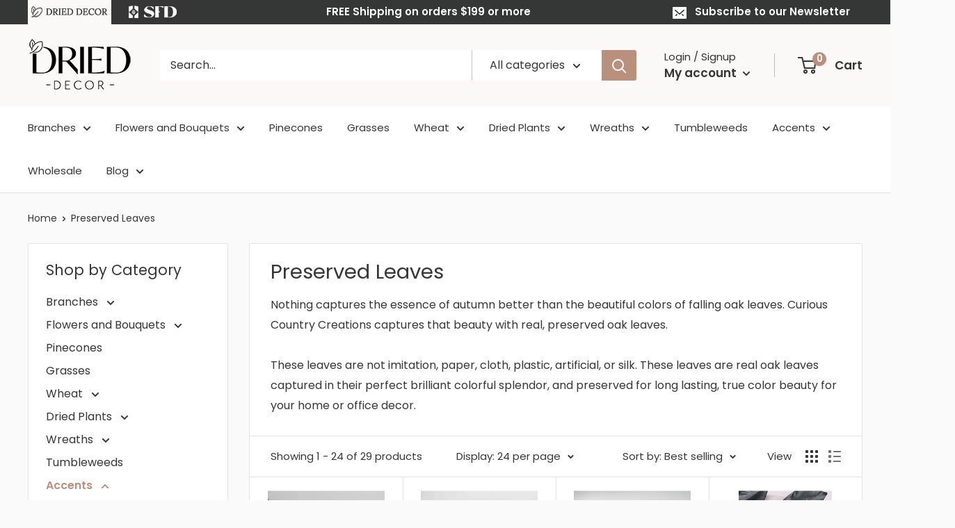

--- FILE ---
content_type: text/html; charset=utf-8
request_url: https://www.drieddecor.com/collections/preserved-leaves
body_size: 50455
content:
<!doctype html>

<html class="no-js" lang="en">
  <head>
    <meta charset="utf-8">
    <meta name="viewport" content="width=device-width, initial-scale=1.0, height=device-height, minimum-scale=1.0, maximum-scale=1.0">
    <meta name="theme-color" content="#b9907e"><title>Dried Oak Leaves (Preserved Decorative Leaves)
</title><meta name="description" content="Nothing captures the essence of autumn better than the beautiful colors of falling oak leaves. Curious Country Creations captures that beauty with real, preserved oak leaves. These leaves are real oak leaves captured in their perfect brilliant colorful splendor, and preserved for long lasting, true color beauty for your home or office decor. "><link rel="canonical" href="https://www.drieddecor.com/collections/preserved-leaves"><link rel="shortcut icon" href="//www.drieddecor.com/cdn/shop/files/dd-favicon_96x96.png?v=1703648485" type="image/png"><link rel="preload" as="style" href="//www.drieddecor.com/cdn/shop/t/5/assets/theme.css?v=89794154311321599931704446052">
    <link rel="preload" as="script" href="//www.drieddecor.com/cdn/shop/t/5/assets/theme.js?v=126346436303257050861656368380">
    <link rel="preconnect" href="https://cdn.shopify.com">
    <link rel="preconnect" href="https://fonts.shopifycdn.com">
    <link rel="dns-prefetch" href="https://productreviews.shopifycdn.com">
    <link rel="dns-prefetch" href="https://ajax.googleapis.com">
    <link rel="dns-prefetch" href="https://maps.googleapis.com">
    <link rel="dns-prefetch" href="https://maps.gstatic.com">

    <meta property="og:type" content="website">
  <meta property="og:title" content="Preserved Leaves">
  <meta property="og:image" content="http://www.drieddecor.com/cdn/shop/products/PALM-SPEAR-GR.02_d931ac0d-deb1-41d0-8f4b-d5c0c9383406.jpg?v=1741981237">
  <meta property="og:image:secure_url" content="https://www.drieddecor.com/cdn/shop/products/PALM-SPEAR-GR.02_d931ac0d-deb1-41d0-8f4b-d5c0c9383406.jpg?v=1741981237">
  <meta property="og:image:width" content="2048">
  <meta property="og:image:height" content="1638"><meta property="og:description" content="Nothing captures the essence of autumn better than the beautiful colors of falling oak leaves. Curious Country Creations captures that beauty with real, preserved oak leaves. These leaves are real oak leaves captured in their perfect brilliant colorful splendor, and preserved for long lasting, true color beauty for your home or office decor. "><meta property="og:url" content="https://www.drieddecor.com/collections/preserved-leaves">
<meta property="og:site_name" content="DriedDecor"><meta name="twitter:card" content="summary"><meta name="twitter:title" content="Preserved Leaves">
  <meta name="twitter:description" content="Nothing captures the essence of autumn better than the beautiful colors of falling oak leaves. Curious Country Creations captures that beauty with real, preserved oak leaves.These leaves are not imitation, paper, cloth, plastic, artificial, or silk. These leaves are real oak leaves captured in their perfect brilliant colorful splendor, and preserved for long lasting, true color beauty for your home or office decor. ">
  <meta name="twitter:image" content="https://www.drieddecor.com/cdn/shop/products/PALM-SPEAR-GR.02_d931ac0d-deb1-41d0-8f4b-d5c0c9383406_600x600_crop_center.jpg?v=1741981237">
    <link rel="preload" href="//www.drieddecor.com/cdn/fonts/poppins/poppins_n4.0ba78fa5af9b0e1a374041b3ceaadf0a43b41362.woff2" as="font" type="font/woff2" crossorigin><link rel="preload" href="//www.drieddecor.com/cdn/fonts/poppins/poppins_n4.0ba78fa5af9b0e1a374041b3ceaadf0a43b41362.woff2" as="font" type="font/woff2" crossorigin><style>
  @font-face {
  font-family: Poppins;
  font-weight: 400;
  font-style: normal;
  font-display: swap;
  src: url("//www.drieddecor.com/cdn/fonts/poppins/poppins_n4.0ba78fa5af9b0e1a374041b3ceaadf0a43b41362.woff2") format("woff2"),
       url("//www.drieddecor.com/cdn/fonts/poppins/poppins_n4.214741a72ff2596839fc9760ee7a770386cf16ca.woff") format("woff");
}

  @font-face {
  font-family: Poppins;
  font-weight: 400;
  font-style: normal;
  font-display: swap;
  src: url("//www.drieddecor.com/cdn/fonts/poppins/poppins_n4.0ba78fa5af9b0e1a374041b3ceaadf0a43b41362.woff2") format("woff2"),
       url("//www.drieddecor.com/cdn/fonts/poppins/poppins_n4.214741a72ff2596839fc9760ee7a770386cf16ca.woff") format("woff");
}

@font-face {
  font-family: Poppins;
  font-weight: 600;
  font-style: normal;
  font-display: swap;
  src: url("//www.drieddecor.com/cdn/fonts/poppins/poppins_n6.aa29d4918bc243723d56b59572e18228ed0786f6.woff2") format("woff2"),
       url("//www.drieddecor.com/cdn/fonts/poppins/poppins_n6.5f815d845fe073750885d5b7e619ee00e8111208.woff") format("woff");
}

@font-face {
  font-family: Poppins;
  font-weight: 400;
  font-style: italic;
  font-display: swap;
  src: url("//www.drieddecor.com/cdn/fonts/poppins/poppins_i4.846ad1e22474f856bd6b81ba4585a60799a9f5d2.woff2") format("woff2"),
       url("//www.drieddecor.com/cdn/fonts/poppins/poppins_i4.56b43284e8b52fc64c1fd271f289a39e8477e9ec.woff") format("woff");
}


  @font-face {
  font-family: Poppins;
  font-weight: 700;
  font-style: normal;
  font-display: swap;
  src: url("//www.drieddecor.com/cdn/fonts/poppins/poppins_n7.56758dcf284489feb014a026f3727f2f20a54626.woff2") format("woff2"),
       url("//www.drieddecor.com/cdn/fonts/poppins/poppins_n7.f34f55d9b3d3205d2cd6f64955ff4b36f0cfd8da.woff") format("woff");
}

  @font-face {
  font-family: Poppins;
  font-weight: 400;
  font-style: italic;
  font-display: swap;
  src: url("//www.drieddecor.com/cdn/fonts/poppins/poppins_i4.846ad1e22474f856bd6b81ba4585a60799a9f5d2.woff2") format("woff2"),
       url("//www.drieddecor.com/cdn/fonts/poppins/poppins_i4.56b43284e8b52fc64c1fd271f289a39e8477e9ec.woff") format("woff");
}

  @font-face {
  font-family: Poppins;
  font-weight: 700;
  font-style: italic;
  font-display: swap;
  src: url("//www.drieddecor.com/cdn/fonts/poppins/poppins_i7.42fd71da11e9d101e1e6c7932199f925f9eea42d.woff2") format("woff2"),
       url("//www.drieddecor.com/cdn/fonts/poppins/poppins_i7.ec8499dbd7616004e21155106d13837fff4cf556.woff") format("woff");
}


  :root {
    --default-text-font-size : 15px;
    --base-text-font-size    : 16px;
    --heading-font-family    : Poppins, sans-serif;
    --heading-font-weight    : 400;
    --heading-font-style     : normal;
    --text-font-family       : Poppins, sans-serif;
    --text-font-weight       : 400;
    --text-font-style        : normal;
    --text-font-bolder-weight: 600;
    --text-link-decoration   : underline;

    --text-color               : #353636;
    --text-color-rgb           : 53, 54, 54;
    --heading-color            : #353636;
    --border-color             : #e1e3e4;
    --border-color-rgb         : 225, 227, 228;
    --form-border-color        : #d4d6d8;
    --accent-color             : #b9907e;
    --accent-color-rgb         : 185, 144, 126;
    --link-color               : #353636;
    --link-color-hover         : #0f0f0f;
    --background               : #fafafa;
    --secondary-background     : #ffffff;
    --secondary-background-rgb : 255, 255, 255;
    --accent-background        : rgba(185, 144, 126, 0.08);

    --input-background: #ffffff;

    --error-color       : #ff0000;
    --error-background  : rgba(255, 0, 0, 0.07);
    --success-color     : #00aa00;
    --success-background: rgba(0, 170, 0, 0.11);

    --primary-button-background      : #353636;
    --primary-button-background-rgb  : 53, 54, 54;
    --primary-button-text-color      : #ffffff;
    --secondary-button-background    : #353636;
    --secondary-button-background-rgb: 53, 54, 54;
    --secondary-button-text-color    : #ffffff;

    --header-background      : #faf9f7;
    --header-text-color      : #353636;
    --header-light-text-color: #333333;
    --header-border-color    : rgba(51, 51, 51, 0.3);
    --header-accent-color    : #b9907e;

    --footer-background-color:    #353636;
    --footer-heading-text-color:  #ffffff;
    --footer-body-text-color:     #fafafa;
    --footer-body-text-color-rgb: 250, 250, 250;
    --footer-accent-color:        #b9907e;
    --footer-accent-color-rgb:    185, 144, 126;
    --footer-border:              none;
    
    --flickity-arrow-color: #abb1b4;--product-on-sale-accent           : #353636;
    --product-on-sale-accent-rgb       : 53, 54, 54;
    --product-on-sale-color            : #ffffff;
    --product-in-stock-color           : #008a00;
    --product-low-stock-color          : #ee0000;
    --product-sold-out-color           : #8a9297;
    --product-custom-label-1-background: #008a00;
    --product-custom-label-1-color     : #ffffff;
    --product-custom-label-2-background: #00a500;
    --product-custom-label-2-color     : #ffffff;
    --product-review-star-color        : #ffbd00;

    --mobile-container-gutter : 20px;
    --desktop-container-gutter: 40px;

    /* Shopify related variables */
    --payment-terms-background-color: #fafafa;
  }
</style>

<script>
  // IE11 does not have support for CSS variables, so we have to polyfill them
  if (!(((window || {}).CSS || {}).supports && window.CSS.supports('(--a: 0)'))) {
    const script = document.createElement('script');
    script.type = 'text/javascript';
    script.src = 'https://cdn.jsdelivr.net/npm/css-vars-ponyfill@2';
    script.onload = function() {
      cssVars({});
    };

    document.getElementsByTagName('head')[0].appendChild(script);
  }
</script>


    <script>window.performance && window.performance.mark && window.performance.mark('shopify.content_for_header.start');</script><meta name="google-site-verification" content="zRCa6DQH4JZG1F5Q-XjUyL0VYQdCFVqcvOegnItNgJE">
<meta id="shopify-digital-wallet" name="shopify-digital-wallet" content="/64501350620/digital_wallets/dialog">
<meta name="shopify-checkout-api-token" content="5c81a7c9f57c3cbbb1793eff674b869c">
<meta id="in-context-paypal-metadata" data-shop-id="64501350620" data-venmo-supported="false" data-environment="production" data-locale="en_US" data-paypal-v4="true" data-currency="USD">
<link rel="alternate" type="application/atom+xml" title="Feed" href="/collections/preserved-leaves.atom" />
<link rel="next" href="/collections/preserved-leaves?page=2">
<link rel="alternate" type="application/json+oembed" href="https://www.drieddecor.com/collections/preserved-leaves.oembed">
<script async="async" src="/checkouts/internal/preloads.js?locale=en-US"></script>
<link rel="preconnect" href="https://shop.app" crossorigin="anonymous">
<script async="async" src="https://shop.app/checkouts/internal/preloads.js?locale=en-US&shop_id=64501350620" crossorigin="anonymous"></script>
<script id="shopify-features" type="application/json">{"accessToken":"5c81a7c9f57c3cbbb1793eff674b869c","betas":["rich-media-storefront-analytics"],"domain":"www.drieddecor.com","predictiveSearch":true,"shopId":64501350620,"locale":"en"}</script>
<script>var Shopify = Shopify || {};
Shopify.shop = "drieddecor.myshopify.com";
Shopify.locale = "en";
Shopify.currency = {"active":"USD","rate":"1.0"};
Shopify.country = "US";
Shopify.theme = {"name":"Warehouse","id":133793448156,"schema_name":"Warehouse","schema_version":"2.7.3","theme_store_id":871,"role":"main"};
Shopify.theme.handle = "null";
Shopify.theme.style = {"id":null,"handle":null};
Shopify.cdnHost = "www.drieddecor.com/cdn";
Shopify.routes = Shopify.routes || {};
Shopify.routes.root = "/";</script>
<script type="module">!function(o){(o.Shopify=o.Shopify||{}).modules=!0}(window);</script>
<script>!function(o){function n(){var o=[];function n(){o.push(Array.prototype.slice.apply(arguments))}return n.q=o,n}var t=o.Shopify=o.Shopify||{};t.loadFeatures=n(),t.autoloadFeatures=n()}(window);</script>
<script>
  window.ShopifyPay = window.ShopifyPay || {};
  window.ShopifyPay.apiHost = "shop.app\/pay";
  window.ShopifyPay.redirectState = null;
</script>
<script id="shop-js-analytics" type="application/json">{"pageType":"collection"}</script>
<script defer="defer" async type="module" src="//www.drieddecor.com/cdn/shopifycloud/shop-js/modules/v2/client.init-shop-cart-sync_C5BV16lS.en.esm.js"></script>
<script defer="defer" async type="module" src="//www.drieddecor.com/cdn/shopifycloud/shop-js/modules/v2/chunk.common_CygWptCX.esm.js"></script>
<script type="module">
  await import("//www.drieddecor.com/cdn/shopifycloud/shop-js/modules/v2/client.init-shop-cart-sync_C5BV16lS.en.esm.js");
await import("//www.drieddecor.com/cdn/shopifycloud/shop-js/modules/v2/chunk.common_CygWptCX.esm.js");

  window.Shopify.SignInWithShop?.initShopCartSync?.({"fedCMEnabled":true,"windoidEnabled":true});

</script>
<script>
  window.Shopify = window.Shopify || {};
  if (!window.Shopify.featureAssets) window.Shopify.featureAssets = {};
  window.Shopify.featureAssets['shop-js'] = {"shop-cart-sync":["modules/v2/client.shop-cart-sync_ZFArdW7E.en.esm.js","modules/v2/chunk.common_CygWptCX.esm.js"],"init-fed-cm":["modules/v2/client.init-fed-cm_CmiC4vf6.en.esm.js","modules/v2/chunk.common_CygWptCX.esm.js"],"shop-button":["modules/v2/client.shop-button_tlx5R9nI.en.esm.js","modules/v2/chunk.common_CygWptCX.esm.js"],"shop-cash-offers":["modules/v2/client.shop-cash-offers_DOA2yAJr.en.esm.js","modules/v2/chunk.common_CygWptCX.esm.js","modules/v2/chunk.modal_D71HUcav.esm.js"],"init-windoid":["modules/v2/client.init-windoid_sURxWdc1.en.esm.js","modules/v2/chunk.common_CygWptCX.esm.js"],"shop-toast-manager":["modules/v2/client.shop-toast-manager_ClPi3nE9.en.esm.js","modules/v2/chunk.common_CygWptCX.esm.js"],"init-shop-email-lookup-coordinator":["modules/v2/client.init-shop-email-lookup-coordinator_B8hsDcYM.en.esm.js","modules/v2/chunk.common_CygWptCX.esm.js"],"init-shop-cart-sync":["modules/v2/client.init-shop-cart-sync_C5BV16lS.en.esm.js","modules/v2/chunk.common_CygWptCX.esm.js"],"avatar":["modules/v2/client.avatar_BTnouDA3.en.esm.js"],"pay-button":["modules/v2/client.pay-button_FdsNuTd3.en.esm.js","modules/v2/chunk.common_CygWptCX.esm.js"],"init-customer-accounts":["modules/v2/client.init-customer-accounts_DxDtT_ad.en.esm.js","modules/v2/client.shop-login-button_C5VAVYt1.en.esm.js","modules/v2/chunk.common_CygWptCX.esm.js","modules/v2/chunk.modal_D71HUcav.esm.js"],"init-shop-for-new-customer-accounts":["modules/v2/client.init-shop-for-new-customer-accounts_ChsxoAhi.en.esm.js","modules/v2/client.shop-login-button_C5VAVYt1.en.esm.js","modules/v2/chunk.common_CygWptCX.esm.js","modules/v2/chunk.modal_D71HUcav.esm.js"],"shop-login-button":["modules/v2/client.shop-login-button_C5VAVYt1.en.esm.js","modules/v2/chunk.common_CygWptCX.esm.js","modules/v2/chunk.modal_D71HUcav.esm.js"],"init-customer-accounts-sign-up":["modules/v2/client.init-customer-accounts-sign-up_CPSyQ0Tj.en.esm.js","modules/v2/client.shop-login-button_C5VAVYt1.en.esm.js","modules/v2/chunk.common_CygWptCX.esm.js","modules/v2/chunk.modal_D71HUcav.esm.js"],"shop-follow-button":["modules/v2/client.shop-follow-button_Cva4Ekp9.en.esm.js","modules/v2/chunk.common_CygWptCX.esm.js","modules/v2/chunk.modal_D71HUcav.esm.js"],"checkout-modal":["modules/v2/client.checkout-modal_BPM8l0SH.en.esm.js","modules/v2/chunk.common_CygWptCX.esm.js","modules/v2/chunk.modal_D71HUcav.esm.js"],"lead-capture":["modules/v2/client.lead-capture_Bi8yE_yS.en.esm.js","modules/v2/chunk.common_CygWptCX.esm.js","modules/v2/chunk.modal_D71HUcav.esm.js"],"shop-login":["modules/v2/client.shop-login_D6lNrXab.en.esm.js","modules/v2/chunk.common_CygWptCX.esm.js","modules/v2/chunk.modal_D71HUcav.esm.js"],"payment-terms":["modules/v2/client.payment-terms_CZxnsJam.en.esm.js","modules/v2/chunk.common_CygWptCX.esm.js","modules/v2/chunk.modal_D71HUcav.esm.js"]};
</script>
<script>(function() {
  var isLoaded = false;
  function asyncLoad() {
    if (isLoaded) return;
    isLoaded = true;
    var urls = ["https:\/\/static.shareasale.com\/json\/shopify\/deduplication.js?shop=drieddecor.myshopify.com","https:\/\/static.shareasale.com\/json\/shopify\/shareasale-tracking.js?sasmid=127872\u0026ssmtid=19038\u0026shop=drieddecor.myshopify.com"];
    for (var i = 0; i < urls.length; i++) {
      var s = document.createElement('script');
      s.type = 'text/javascript';
      s.async = true;
      s.src = urls[i];
      var x = document.getElementsByTagName('script')[0];
      x.parentNode.insertBefore(s, x);
    }
  };
  if(window.attachEvent) {
    window.attachEvent('onload', asyncLoad);
  } else {
    window.addEventListener('load', asyncLoad, false);
  }
})();</script>
<script id="__st">var __st={"a":64501350620,"offset":-18000,"reqid":"c7719eef-f95c-4919-81fa-1a6c0de17ed1-1768791174","pageurl":"www.drieddecor.com\/collections\/preserved-leaves","u":"a7371d555974","p":"collection","rtyp":"collection","rid":406984556764};</script>
<script>window.ShopifyPaypalV4VisibilityTracking = true;</script>
<script id="captcha-bootstrap">!function(){'use strict';const t='contact',e='account',n='new_comment',o=[[t,t],['blogs',n],['comments',n],[t,'customer']],c=[[e,'customer_login'],[e,'guest_login'],[e,'recover_customer_password'],[e,'create_customer']],r=t=>t.map((([t,e])=>`form[action*='/${t}']:not([data-nocaptcha='true']) input[name='form_type'][value='${e}']`)).join(','),a=t=>()=>t?[...document.querySelectorAll(t)].map((t=>t.form)):[];function s(){const t=[...o],e=r(t);return a(e)}const i='password',u='form_key',d=['recaptcha-v3-token','g-recaptcha-response','h-captcha-response',i],f=()=>{try{return window.sessionStorage}catch{return}},m='__shopify_v',_=t=>t.elements[u];function p(t,e,n=!1){try{const o=window.sessionStorage,c=JSON.parse(o.getItem(e)),{data:r}=function(t){const{data:e,action:n}=t;return t[m]||n?{data:e,action:n}:{data:t,action:n}}(c);for(const[e,n]of Object.entries(r))t.elements[e]&&(t.elements[e].value=n);n&&o.removeItem(e)}catch(o){console.error('form repopulation failed',{error:o})}}const l='form_type',E='cptcha';function T(t){t.dataset[E]=!0}const w=window,h=w.document,L='Shopify',v='ce_forms',y='captcha';let A=!1;((t,e)=>{const n=(g='f06e6c50-85a8-45c8-87d0-21a2b65856fe',I='https://cdn.shopify.com/shopifycloud/storefront-forms-hcaptcha/ce_storefront_forms_captcha_hcaptcha.v1.5.2.iife.js',D={infoText:'Protected by hCaptcha',privacyText:'Privacy',termsText:'Terms'},(t,e,n)=>{const o=w[L][v],c=o.bindForm;if(c)return c(t,g,e,D).then(n);var r;o.q.push([[t,g,e,D],n]),r=I,A||(h.body.append(Object.assign(h.createElement('script'),{id:'captcha-provider',async:!0,src:r})),A=!0)});var g,I,D;w[L]=w[L]||{},w[L][v]=w[L][v]||{},w[L][v].q=[],w[L][y]=w[L][y]||{},w[L][y].protect=function(t,e){n(t,void 0,e),T(t)},Object.freeze(w[L][y]),function(t,e,n,w,h,L){const[v,y,A,g]=function(t,e,n){const i=e?o:[],u=t?c:[],d=[...i,...u],f=r(d),m=r(i),_=r(d.filter((([t,e])=>n.includes(e))));return[a(f),a(m),a(_),s()]}(w,h,L),I=t=>{const e=t.target;return e instanceof HTMLFormElement?e:e&&e.form},D=t=>v().includes(t);t.addEventListener('submit',(t=>{const e=I(t);if(!e)return;const n=D(e)&&!e.dataset.hcaptchaBound&&!e.dataset.recaptchaBound,o=_(e),c=g().includes(e)&&(!o||!o.value);(n||c)&&t.preventDefault(),c&&!n&&(function(t){try{if(!f())return;!function(t){const e=f();if(!e)return;const n=_(t);if(!n)return;const o=n.value;o&&e.removeItem(o)}(t);const e=Array.from(Array(32),(()=>Math.random().toString(36)[2])).join('');!function(t,e){_(t)||t.append(Object.assign(document.createElement('input'),{type:'hidden',name:u})),t.elements[u].value=e}(t,e),function(t,e){const n=f();if(!n)return;const o=[...t.querySelectorAll(`input[type='${i}']`)].map((({name:t})=>t)),c=[...d,...o],r={};for(const[a,s]of new FormData(t).entries())c.includes(a)||(r[a]=s);n.setItem(e,JSON.stringify({[m]:1,action:t.action,data:r}))}(t,e)}catch(e){console.error('failed to persist form',e)}}(e),e.submit())}));const S=(t,e)=>{t&&!t.dataset[E]&&(n(t,e.some((e=>e===t))),T(t))};for(const o of['focusin','change'])t.addEventListener(o,(t=>{const e=I(t);D(e)&&S(e,y())}));const B=e.get('form_key'),M=e.get(l),P=B&&M;t.addEventListener('DOMContentLoaded',(()=>{const t=y();if(P)for(const e of t)e.elements[l].value===M&&p(e,B);[...new Set([...A(),...v().filter((t=>'true'===t.dataset.shopifyCaptcha))])].forEach((e=>S(e,t)))}))}(h,new URLSearchParams(w.location.search),n,t,e,['guest_login'])})(!0,!0)}();</script>
<script integrity="sha256-4kQ18oKyAcykRKYeNunJcIwy7WH5gtpwJnB7kiuLZ1E=" data-source-attribution="shopify.loadfeatures" defer="defer" src="//www.drieddecor.com/cdn/shopifycloud/storefront/assets/storefront/load_feature-a0a9edcb.js" crossorigin="anonymous"></script>
<script crossorigin="anonymous" defer="defer" src="//www.drieddecor.com/cdn/shopifycloud/storefront/assets/shopify_pay/storefront-65b4c6d7.js?v=20250812"></script>
<script data-source-attribution="shopify.dynamic_checkout.dynamic.init">var Shopify=Shopify||{};Shopify.PaymentButton=Shopify.PaymentButton||{isStorefrontPortableWallets:!0,init:function(){window.Shopify.PaymentButton.init=function(){};var t=document.createElement("script");t.src="https://www.drieddecor.com/cdn/shopifycloud/portable-wallets/latest/portable-wallets.en.js",t.type="module",document.head.appendChild(t)}};
</script>
<script data-source-attribution="shopify.dynamic_checkout.buyer_consent">
  function portableWalletsHideBuyerConsent(e){var t=document.getElementById("shopify-buyer-consent"),n=document.getElementById("shopify-subscription-policy-button");t&&n&&(t.classList.add("hidden"),t.setAttribute("aria-hidden","true"),n.removeEventListener("click",e))}function portableWalletsShowBuyerConsent(e){var t=document.getElementById("shopify-buyer-consent"),n=document.getElementById("shopify-subscription-policy-button");t&&n&&(t.classList.remove("hidden"),t.removeAttribute("aria-hidden"),n.addEventListener("click",e))}window.Shopify?.PaymentButton&&(window.Shopify.PaymentButton.hideBuyerConsent=portableWalletsHideBuyerConsent,window.Shopify.PaymentButton.showBuyerConsent=portableWalletsShowBuyerConsent);
</script>
<script data-source-attribution="shopify.dynamic_checkout.cart.bootstrap">document.addEventListener("DOMContentLoaded",(function(){function t(){return document.querySelector("shopify-accelerated-checkout-cart, shopify-accelerated-checkout")}if(t())Shopify.PaymentButton.init();else{new MutationObserver((function(e,n){t()&&(Shopify.PaymentButton.init(),n.disconnect())})).observe(document.body,{childList:!0,subtree:!0})}}));
</script>
<link id="shopify-accelerated-checkout-styles" rel="stylesheet" media="screen" href="https://www.drieddecor.com/cdn/shopifycloud/portable-wallets/latest/accelerated-checkout-backwards-compat.css" crossorigin="anonymous">
<style id="shopify-accelerated-checkout-cart">
        #shopify-buyer-consent {
  margin-top: 1em;
  display: inline-block;
  width: 100%;
}

#shopify-buyer-consent.hidden {
  display: none;
}

#shopify-subscription-policy-button {
  background: none;
  border: none;
  padding: 0;
  text-decoration: underline;
  font-size: inherit;
  cursor: pointer;
}

#shopify-subscription-policy-button::before {
  box-shadow: none;
}

      </style>

<script>window.performance && window.performance.mark && window.performance.mark('shopify.content_for_header.end');</script>

    <link rel="stylesheet" href="//www.drieddecor.com/cdn/shop/t/5/assets/theme.css?v=89794154311321599931704446052">

    


  <script type="application/ld+json">
  {
    "@context": "https://schema.org",
    "@type": "BreadcrumbList",
  "itemListElement": [{
      "@type": "ListItem",
      "position": 1,
      "name": "Home",
      "item": "https://www.drieddecor.com"
    },{
          "@type": "ListItem",
          "position": 2,
          "name": "Preserved Leaves",
          "item": "https://www.drieddecor.com/collections/preserved-leaves"
        }]
  }
  </script>



    <script>
      // This allows to expose several variables to the global scope, to be used in scripts
      window.theme = {
        pageType: "collection",
        cartCount: 0,
        moneyFormat: "${{amount}}",
        moneyWithCurrencyFormat: "${{amount}} USD",
        currencyCodeEnabled: false,
        showDiscount: true,
        discountMode: "percentage",
        searchMode: "product,page",
        searchUnavailableProducts: "last",
        cartType: "drawer"
      };

      window.routes = {
        rootUrl: "\/",
        rootUrlWithoutSlash: '',
        cartUrl: "\/cart",
        cartAddUrl: "\/cart\/add",
        cartChangeUrl: "\/cart\/change",
        searchUrl: "\/search",
        productRecommendationsUrl: "\/recommendations\/products"
      };

      window.languages = {
        productRegularPrice: "Regular price",
        productSalePrice: "Sale price",
        collectionOnSaleLabel: "Save {{savings}}",
        productFormUnavailable: "Unavailable",
        productFormAddToCart: "Add to cart",
        productFormSoldOut: "Sold out",
        productAdded: "Product has been added to your cart",
        productAddedShort: "Added!",
        shippingEstimatorNoResults: "No shipping could be found for your address.",
        shippingEstimatorOneResult: "There is one shipping rate for your address:",
        shippingEstimatorMultipleResults: "There are {{count}} shipping rates for your address:",
        shippingEstimatorErrors: "There are some errors:"
      };

      window.lazySizesConfig = {
        loadHidden: false,
        hFac: 0.8,
        expFactor: 3,
        customMedia: {
          '--phone': '(max-width: 640px)',
          '--tablet': '(min-width: 641px) and (max-width: 1023px)',
          '--lap': '(min-width: 1024px)'
        }
      };

      document.documentElement.className = document.documentElement.className.replace('no-js', 'js');
    </script><script src="//www.drieddecor.com/cdn/shop/t/5/assets/theme.js?v=126346436303257050861656368380" defer></script>
    <script src="//www.drieddecor.com/cdn/shop/t/5/assets/custom.js?v=102476495355921946141656368378" defer></script><script>
        (function () {
          window.onpageshow = function() {
            // We force re-freshing the cart content onpageshow, as most browsers will serve a cache copy when hitting the
            // back button, which cause staled data
            document.documentElement.dispatchEvent(new CustomEvent('cart:refresh', {
              bubbles: true,
              detail: {scrollToTop: false}
            }));
          };
        })();
      </script><meta name="p:domain_verify" content="be14287c067d4c5e4f08bf4ac9735cd6"/>
    <meta name="p:domain_verify" content="be14287c067d4c5e4f08bf4ac9735cd6"/>
    <meta name="msvalidate.01" content="331AE3B0E76DD46DEF64D0A207B6AB96" />
    <meta name="google-site-verification" content="zRCa6DQH4JZG1F5Q-XjUyL0VYQdCFVqcvOegnItNgJE" />
<script>(function(w,d,t,r,u){var f,n,i;w[u]=w[u]||[],f=function(){var o={ti:"4028395", enableAutoSpaTracking: true};o.q=w[u],w[u]=new UET(o),w[u].push("pageLoad")},n=d.createElement(t),n.src=r,n.async=1,n.onload=n.onreadystatechange=function(){var s=this.readyState;s&&s!=="loaded"&&s!=="complete"||(f(),n.onload=n.onreadystatechange=null)},i=d.getElementsByTagName(t)[0],i.parentNode.insertBefore(n,i)})(window,document,"script","//bat.bing.com/bat.js","uetq");</script>

  <!-- BEGIN app block: shopify://apps/judge-me-reviews/blocks/judgeme_core/61ccd3b1-a9f2-4160-9fe9-4fec8413e5d8 --><!-- Start of Judge.me Core -->






<link rel="dns-prefetch" href="https://cdnwidget.judge.me">
<link rel="dns-prefetch" href="https://cdn.judge.me">
<link rel="dns-prefetch" href="https://cdn1.judge.me">
<link rel="dns-prefetch" href="https://api.judge.me">

<script data-cfasync='false' class='jdgm-settings-script'>window.jdgmSettings={"pagination":5,"disable_web_reviews":true,"badge_no_review_text":"No reviews","badge_n_reviews_text":"{{ n }} review/reviews","badge_star_color":"#FFC107","hide_badge_preview_if_no_reviews":true,"badge_hide_text":false,"enforce_center_preview_badge":false,"widget_title":"Customer Reviews","widget_open_form_text":"Write a review","widget_close_form_text":"Cancel review","widget_refresh_page_text":"Refresh page","widget_summary_text":"Based on {{ number_of_reviews }} review/reviews","widget_no_review_text":"Be the first to write a review","widget_name_field_text":"Display name","widget_verified_name_field_text":"Verified Name (public)","widget_name_placeholder_text":"Display name","widget_required_field_error_text":"This field is required.","widget_email_field_text":"Email address","widget_verified_email_field_text":"Verified Email (private, can not be edited)","widget_email_placeholder_text":"Your email address","widget_email_field_error_text":"Please enter a valid email address.","widget_rating_field_text":"Rating","widget_review_title_field_text":"Review Title","widget_review_title_placeholder_text":"Give your review a title","widget_review_body_field_text":"Review content","widget_review_body_placeholder_text":"Start writing here...","widget_pictures_field_text":"Picture/Video (optional)","widget_submit_review_text":"Submit Review","widget_submit_verified_review_text":"Submit Verified Review","widget_submit_success_msg_with_auto_publish":"Thank you! Please refresh the page in a few moments to see your review. You can remove or edit your review by logging into \u003ca href='https://judge.me/login' target='_blank' rel='nofollow noopener'\u003eJudge.me\u003c/a\u003e","widget_submit_success_msg_no_auto_publish":"Thank you! Your review will be published as soon as it is approved by the shop admin. You can remove or edit your review by logging into \u003ca href='https://judge.me/login' target='_blank' rel='nofollow noopener'\u003eJudge.me\u003c/a\u003e","widget_show_default_reviews_out_of_total_text":"Showing {{ n_reviews_shown }} out of {{ n_reviews }} reviews.","widget_show_all_link_text":"Show all","widget_show_less_link_text":"Show less","widget_author_said_text":"{{ reviewer_name }} said:","widget_days_text":"{{ n }} days ago","widget_weeks_text":"{{ n }} week/weeks ago","widget_months_text":"{{ n }} month/months ago","widget_years_text":"{{ n }} year/years ago","widget_yesterday_text":"Yesterday","widget_today_text":"Today","widget_replied_text":"\u003e\u003e {{ shop_name }} replied:","widget_read_more_text":"Read more","widget_reviewer_name_as_initial":"","widget_rating_filter_color":"#fbcd0a","widget_rating_filter_see_all_text":"See all reviews","widget_sorting_most_recent_text":"Most Recent","widget_sorting_highest_rating_text":"Highest Rating","widget_sorting_lowest_rating_text":"Lowest Rating","widget_sorting_with_pictures_text":"Only Pictures","widget_sorting_most_helpful_text":"Most Helpful","widget_open_question_form_text":"Ask a question","widget_reviews_subtab_text":"Reviews","widget_questions_subtab_text":"Questions","widget_question_label_text":"Question","widget_answer_label_text":"Answer","widget_question_placeholder_text":"Write your question here","widget_submit_question_text":"Submit Question","widget_question_submit_success_text":"Thank you for your question! We will notify you once it gets answered.","widget_star_color":"#FFC107","verified_badge_text":"Verified","verified_badge_bg_color":"","verified_badge_text_color":"","verified_badge_placement":"left-of-reviewer-name","widget_review_max_height":2,"widget_hide_border":true,"widget_social_share":false,"widget_thumb":false,"widget_review_location_show":false,"widget_location_format":"","all_reviews_include_out_of_store_products":true,"all_reviews_out_of_store_text":"(out of store)","all_reviews_pagination":100,"all_reviews_product_name_prefix_text":"about","enable_review_pictures":true,"enable_question_anwser":false,"widget_theme":"carousel","review_date_format":"mm/dd/yyyy","default_sort_method":"most-helpful","widget_product_reviews_subtab_text":"Product Reviews","widget_shop_reviews_subtab_text":"Shop Reviews","widget_other_products_reviews_text":"Reviews for other products","widget_store_reviews_subtab_text":"Store reviews","widget_no_store_reviews_text":"This store hasn't received any reviews yet","widget_web_restriction_product_reviews_text":"This product hasn't received any reviews yet","widget_no_items_text":"No items found","widget_show_more_text":"Show more","widget_write_a_store_review_text":"Write a Store Review","widget_other_languages_heading":"Reviews in Other Languages","widget_translate_review_text":"Translate review to {{ language }}","widget_translating_review_text":"Translating...","widget_show_original_translation_text":"Show original ({{ language }})","widget_translate_review_failed_text":"Review couldn't be translated.","widget_translate_review_retry_text":"Retry","widget_translate_review_try_again_later_text":"Try again later","show_product_url_for_grouped_product":false,"widget_sorting_pictures_first_text":"Pictures First","show_pictures_on_all_rev_page_mobile":false,"show_pictures_on_all_rev_page_desktop":false,"floating_tab_hide_mobile_install_preference":false,"floating_tab_button_name":"★ Reviews","floating_tab_title":"Let customers speak for us","floating_tab_button_color":"","floating_tab_button_background_color":"","floating_tab_url":"","floating_tab_url_enabled":false,"floating_tab_tab_style":"text","all_reviews_text_badge_text":"Customers rate us {{ shop.metafields.judgeme.all_reviews_rating | round: 1 }}/5 based on {{ shop.metafields.judgeme.all_reviews_count }} reviews.","all_reviews_text_badge_text_branded_style":"{{ shop.metafields.judgeme.all_reviews_rating | round: 1 }} out of 5 stars based on {{ shop.metafields.judgeme.all_reviews_count }} reviews","is_all_reviews_text_badge_a_link":false,"show_stars_for_all_reviews_text_badge":false,"all_reviews_text_badge_url":"","all_reviews_text_style":"branded","all_reviews_text_color_style":"judgeme_brand_color","all_reviews_text_color":"#108474","all_reviews_text_show_jm_brand":false,"featured_carousel_show_header":true,"featured_carousel_title":"Let customers speak for us","testimonials_carousel_title":"Customers are saying","videos_carousel_title":"Real customer stories","cards_carousel_title":"Customers are saying","featured_carousel_count_text":"from {{ n }} reviews","featured_carousel_add_link_to_all_reviews_page":false,"featured_carousel_url":"","featured_carousel_show_images":true,"featured_carousel_autoslide_interval":5,"featured_carousel_arrows_on_the_sides":false,"featured_carousel_height":250,"featured_carousel_width":80,"featured_carousel_image_size":0,"featured_carousel_image_height":250,"featured_carousel_arrow_color":"#eeeeee","verified_count_badge_style":"branded","verified_count_badge_orientation":"horizontal","verified_count_badge_color_style":"judgeme_brand_color","verified_count_badge_color":"#108474","is_verified_count_badge_a_link":false,"verified_count_badge_url":"","verified_count_badge_show_jm_brand":true,"widget_rating_preset_default":5,"widget_first_sub_tab":"product-reviews","widget_show_histogram":false,"widget_histogram_use_custom_color":false,"widget_pagination_use_custom_color":false,"widget_star_use_custom_color":false,"widget_verified_badge_use_custom_color":false,"widget_write_review_use_custom_color":false,"picture_reminder_submit_button":"Upload Pictures","enable_review_videos":false,"mute_video_by_default":false,"widget_sorting_videos_first_text":"Videos First","widget_review_pending_text":"Pending","featured_carousel_items_for_large_screen":3,"social_share_options_order":"Facebook,Twitter","remove_microdata_snippet":true,"disable_json_ld":false,"enable_json_ld_products":false,"preview_badge_show_question_text":false,"preview_badge_no_question_text":"No questions","preview_badge_n_question_text":"{{ number_of_questions }} question/questions","qa_badge_show_icon":false,"qa_badge_position":"same-row","remove_judgeme_branding":true,"widget_add_search_bar":false,"widget_search_bar_placeholder":"Search","widget_sorting_verified_only_text":"Verified only","featured_carousel_theme":"default","featured_carousel_show_rating":true,"featured_carousel_show_title":true,"featured_carousel_show_body":true,"featured_carousel_show_date":false,"featured_carousel_show_reviewer":true,"featured_carousel_show_product":false,"featured_carousel_header_background_color":"#108474","featured_carousel_header_text_color":"#ffffff","featured_carousel_name_product_separator":"reviewed","featured_carousel_full_star_background":"#108474","featured_carousel_empty_star_background":"#dadada","featured_carousel_vertical_theme_background":"#f9fafb","featured_carousel_verified_badge_enable":true,"featured_carousel_verified_badge_color":"#108474","featured_carousel_border_style":"round","featured_carousel_review_line_length_limit":3,"featured_carousel_more_reviews_button_text":"Read more reviews","featured_carousel_view_product_button_text":"View product","all_reviews_page_load_reviews_on":"scroll","all_reviews_page_load_more_text":"Load More Reviews","disable_fb_tab_reviews":false,"enable_ajax_cdn_cache":false,"widget_advanced_speed_features":5,"widget_public_name_text":"displayed publicly like","default_reviewer_name":"John Smith","default_reviewer_name_has_non_latin":true,"widget_reviewer_anonymous":"Anonymous","medals_widget_title":"Judge.me Review Medals","medals_widget_background_color":"#f9fafb","medals_widget_position":"footer_all_pages","medals_widget_border_color":"#f9fafb","medals_widget_verified_text_position":"left","medals_widget_use_monochromatic_version":false,"medals_widget_elements_color":"#108474","show_reviewer_avatar":false,"widget_invalid_yt_video_url_error_text":"Not a YouTube video URL","widget_max_length_field_error_text":"Please enter no more than {0} characters.","widget_show_country_flag":false,"widget_show_collected_via_shop_app":true,"widget_verified_by_shop_badge_style":"light","widget_verified_by_shop_text":"Verified by Shop","widget_show_photo_gallery":false,"widget_load_with_code_splitting":true,"widget_ugc_install_preference":false,"widget_ugc_title":"Made by us, Shared by you","widget_ugc_subtitle":"Tag us to see your picture featured in our page","widget_ugc_arrows_color":"#ffffff","widget_ugc_primary_button_text":"Buy Now","widget_ugc_primary_button_background_color":"#108474","widget_ugc_primary_button_text_color":"#ffffff","widget_ugc_primary_button_border_width":"0","widget_ugc_primary_button_border_style":"none","widget_ugc_primary_button_border_color":"#108474","widget_ugc_primary_button_border_radius":"25","widget_ugc_secondary_button_text":"Load More","widget_ugc_secondary_button_background_color":"#ffffff","widget_ugc_secondary_button_text_color":"#108474","widget_ugc_secondary_button_border_width":"2","widget_ugc_secondary_button_border_style":"solid","widget_ugc_secondary_button_border_color":"#108474","widget_ugc_secondary_button_border_radius":"25","widget_ugc_reviews_button_text":"View Reviews","widget_ugc_reviews_button_background_color":"#ffffff","widget_ugc_reviews_button_text_color":"#108474","widget_ugc_reviews_button_border_width":"2","widget_ugc_reviews_button_border_style":"solid","widget_ugc_reviews_button_border_color":"#108474","widget_ugc_reviews_button_border_radius":"25","widget_ugc_reviews_button_link_to":"judgeme-reviews-page","widget_ugc_show_post_date":true,"widget_ugc_max_width":"800","widget_rating_metafield_value_type":true,"widget_primary_color":"#FFC107","widget_enable_secondary_color":false,"widget_secondary_color":"#edf5f5","widget_summary_average_rating_text":"{{ average_rating }} out of 5","widget_media_grid_title":"Customer photos \u0026 videos","widget_media_grid_see_more_text":"See more","widget_round_style":false,"widget_show_product_medals":false,"widget_verified_by_judgeme_text":"Verified by Judge.me","widget_show_store_medals":true,"widget_verified_by_judgeme_text_in_store_medals":"Verified by Judge.me","widget_media_field_exceed_quantity_message":"Sorry, we can only accept {{ max_media }} for one review.","widget_media_field_exceed_limit_message":"{{ file_name }} is too large, please select a {{ media_type }} less than {{ size_limit }}MB.","widget_review_submitted_text":"Review Submitted!","widget_question_submitted_text":"Question Submitted!","widget_close_form_text_question":"Cancel","widget_write_your_answer_here_text":"Write your answer here","widget_enabled_branded_link":true,"widget_show_collected_by_judgeme":false,"widget_reviewer_name_color":"","widget_write_review_text_color":"","widget_write_review_bg_color":"","widget_collected_by_judgeme_text":"collected by Judge.me","widget_pagination_type":"standard","widget_load_more_text":"Load More","widget_load_more_color":"#108474","widget_full_review_text":"Full Review","widget_read_more_reviews_text":"Read More Reviews","widget_read_questions_text":"Read Questions","widget_questions_and_answers_text":"Questions \u0026 Answers","widget_verified_by_text":"Verified by","widget_verified_text":"Verified","widget_number_of_reviews_text":"{{ number_of_reviews }} reviews","widget_back_button_text":"Back","widget_next_button_text":"Next","widget_custom_forms_filter_button":"Filters","custom_forms_style":"horizontal","widget_show_review_information":false,"how_reviews_are_collected":"How reviews are collected?","widget_show_review_keywords":false,"widget_gdpr_statement":"How we use your data: We'll only contact you about the review you left, and only if necessary. By submitting your review, you agree to Judge.me's \u003ca href='https://judge.me/terms' target='_blank' rel='nofollow noopener'\u003eterms\u003c/a\u003e, \u003ca href='https://judge.me/privacy' target='_blank' rel='nofollow noopener'\u003eprivacy\u003c/a\u003e and \u003ca href='https://judge.me/content-policy' target='_blank' rel='nofollow noopener'\u003econtent\u003c/a\u003e policies.","widget_multilingual_sorting_enabled":false,"widget_translate_review_content_enabled":false,"widget_translate_review_content_method":"manual","popup_widget_review_selection":"automatically_with_pictures","popup_widget_round_border_style":true,"popup_widget_show_title":true,"popup_widget_show_body":true,"popup_widget_show_reviewer":false,"popup_widget_show_product":true,"popup_widget_show_pictures":true,"popup_widget_use_review_picture":true,"popup_widget_show_on_home_page":true,"popup_widget_show_on_product_page":true,"popup_widget_show_on_collection_page":true,"popup_widget_show_on_cart_page":true,"popup_widget_position":"bottom_left","popup_widget_first_review_delay":5,"popup_widget_duration":5,"popup_widget_interval":5,"popup_widget_review_count":5,"popup_widget_hide_on_mobile":true,"review_snippet_widget_round_border_style":true,"review_snippet_widget_card_color":"#FFFFFF","review_snippet_widget_slider_arrows_background_color":"#FFFFFF","review_snippet_widget_slider_arrows_color":"#000000","review_snippet_widget_star_color":"#108474","show_product_variant":false,"all_reviews_product_variant_label_text":"Variant: ","widget_show_verified_branding":false,"widget_ai_summary_title":"Customers say","widget_ai_summary_disclaimer":"AI-powered review summary based on recent customer reviews","widget_show_ai_summary":false,"widget_show_ai_summary_bg":false,"widget_show_review_title_input":false,"redirect_reviewers_invited_via_email":"external_form","request_store_review_after_product_review":true,"request_review_other_products_in_order":true,"review_form_color_scheme":"default","review_form_corner_style":"square","review_form_star_color":{},"review_form_text_color":"#333333","review_form_background_color":"#ffffff","review_form_field_background_color":"#fafafa","review_form_button_color":{},"review_form_button_text_color":"#ffffff","review_form_modal_overlay_color":"#000000","review_content_screen_title_text":"How would you rate this product?","review_content_introduction_text":"We would love it if you would share a bit about your experience.","store_review_form_title_text":"How would you rate this store?","store_review_form_introduction_text":"We would love it if you would share a bit about your experience.","show_review_guidance_text":true,"one_star_review_guidance_text":"Poor","five_star_review_guidance_text":"Great","customer_information_screen_title_text":"About you","customer_information_introduction_text":"Please tell us more about you.","custom_questions_screen_title_text":"Your experience in more detail","custom_questions_introduction_text":"Here are a few questions to help us understand more about your experience.","review_submitted_screen_title_text":"Thanks for your review!","review_submitted_screen_thank_you_text":"We are processing it and it will appear on the store soon.","review_submitted_screen_email_verification_text":"Please confirm your email by clicking the link we just sent you. This helps us keep reviews authentic.","review_submitted_request_store_review_text":"Would you like to share your experience of shopping with us?","review_submitted_review_other_products_text":"Would you like to review these products?","store_review_screen_title_text":"Would you like to share your experience of shopping with us?","store_review_introduction_text":"We value your feedback and use it to improve. Please share any thoughts or suggestions you have.","reviewer_media_screen_title_picture_text":"Share a picture","reviewer_media_introduction_picture_text":"Upload a photo to support your review.","reviewer_media_screen_title_video_text":"Share a video","reviewer_media_introduction_video_text":"Upload a video to support your review.","reviewer_media_screen_title_picture_or_video_text":"Share a picture or video","reviewer_media_introduction_picture_or_video_text":"Upload a photo or video to support your review.","reviewer_media_youtube_url_text":"Paste your Youtube URL here","advanced_settings_next_step_button_text":"Next","advanced_settings_close_review_button_text":"Close","modal_write_review_flow":true,"write_review_flow_required_text":"Required","write_review_flow_privacy_message_text":"We respect your privacy.","write_review_flow_anonymous_text":"Post review as anonymous","write_review_flow_visibility_text":"This won't be visible to other customers.","write_review_flow_multiple_selection_help_text":"Select as many as you like","write_review_flow_single_selection_help_text":"Select one option","write_review_flow_required_field_error_text":"This field is required","write_review_flow_invalid_email_error_text":"Please enter a valid email address","write_review_flow_max_length_error_text":"Max. {{ max_length }} characters.","write_review_flow_media_upload_text":"\u003cb\u003eClick to upload\u003c/b\u003e or drag and drop","write_review_flow_gdpr_statement":"We'll only contact you about your review if necessary. By submitting your review, you agree to our \u003ca href='https://judge.me/terms' target='_blank' rel='nofollow noopener'\u003eterms and conditions\u003c/a\u003e and \u003ca href='https://judge.me/privacy' target='_blank' rel='nofollow noopener'\u003eprivacy policy\u003c/a\u003e.","rating_only_reviews_enabled":false,"show_negative_reviews_help_screen":false,"new_review_flow_help_screen_rating_threshold":3,"negative_review_resolution_screen_title_text":"Tell us more","negative_review_resolution_text":"Your experience matters to us. If there were issues with your purchase, we're here to help. Feel free to reach out to us, we'd love the opportunity to make things right.","negative_review_resolution_button_text":"Contact us","negative_review_resolution_proceed_with_review_text":"Leave a review","negative_review_resolution_subject":"Issue with purchase from {{ shop_name }}.{{ order_name }}","preview_badge_collection_page_install_status":false,"widget_review_custom_css":".jdgm-rev__title {\n    display: none !important;\n}\n.jdgm-rev-widg[data-number-of-reviews='0'] {\n   display: none !important;\n}\n.jdgm-rev-widg__summary-average {\n    display: none !important;\n}\n.jdgm-rev-widg__summary-text.jdgm-all-reviews__summary-text--verified {\n    display: none !important;\n}\n.jdgm-histogram__frequency {\n    display: none !important;\n}","preview_badge_custom_css":"","preview_badge_stars_count":"5-stars","featured_carousel_custom_css":"","floating_tab_custom_css":"","all_reviews_widget_custom_css":"","medals_widget_custom_css":"","verified_badge_custom_css":"","all_reviews_text_custom_css":"","transparency_badges_collected_via_store_invite":false,"transparency_badges_from_another_provider":false,"transparency_badges_collected_from_store_visitor":false,"transparency_badges_collected_by_verified_review_provider":false,"transparency_badges_earned_reward":false,"transparency_badges_collected_via_store_invite_text":"Review collected via store invitation","transparency_badges_from_another_provider_text":"Review collected from another provider","transparency_badges_collected_from_store_visitor_text":"Review collected from a store visitor","transparency_badges_written_in_google_text":"Review written in Google","transparency_badges_written_in_etsy_text":"Review written in Etsy","transparency_badges_written_in_shop_app_text":"Review written in Shop App","transparency_badges_earned_reward_text":"Review earned a reward for future purchase","product_review_widget_per_page":10,"widget_store_review_label_text":"Review about the store","checkout_comment_extension_title_on_product_page":"Customer Comments","checkout_comment_extension_num_latest_comment_show":5,"checkout_comment_extension_format":"name_and_timestamp","checkout_comment_customer_name":"last_initial","checkout_comment_comment_notification":true,"preview_badge_collection_page_install_preference":false,"preview_badge_home_page_install_preference":false,"preview_badge_product_page_install_preference":false,"review_widget_install_preference":"","review_carousel_install_preference":false,"floating_reviews_tab_install_preference":"none","verified_reviews_count_badge_install_preference":false,"all_reviews_text_install_preference":false,"review_widget_best_location":false,"judgeme_medals_install_preference":false,"review_widget_revamp_enabled":false,"review_widget_qna_enabled":false,"review_widget_header_theme":"minimal","review_widget_widget_title_enabled":true,"review_widget_header_text_size":"medium","review_widget_header_text_weight":"regular","review_widget_average_rating_style":"compact","review_widget_bar_chart_enabled":true,"review_widget_bar_chart_type":"numbers","review_widget_bar_chart_style":"standard","review_widget_expanded_media_gallery_enabled":false,"review_widget_reviews_section_theme":"standard","review_widget_image_style":"thumbnails","review_widget_review_image_ratio":"square","review_widget_stars_size":"medium","review_widget_verified_badge":"standard_text","review_widget_review_title_text_size":"medium","review_widget_review_text_size":"medium","review_widget_review_text_length":"medium","review_widget_number_of_columns_desktop":3,"review_widget_carousel_transition_speed":5,"review_widget_custom_questions_answers_display":"always","review_widget_button_text_color":"#FFFFFF","review_widget_text_color":"#000000","review_widget_lighter_text_color":"#7B7B7B","review_widget_corner_styling":"soft","review_widget_review_word_singular":"review","review_widget_review_word_plural":"reviews","review_widget_voting_label":"Helpful?","review_widget_shop_reply_label":"Reply from {{ shop_name }}:","review_widget_filters_title":"Filters","qna_widget_question_word_singular":"Question","qna_widget_question_word_plural":"Questions","qna_widget_answer_reply_label":"Answer from {{ answerer_name }}:","qna_content_screen_title_text":"Ask a question about this product","qna_widget_question_required_field_error_text":"Please enter your question.","qna_widget_flow_gdpr_statement":"We'll only contact you about your question if necessary. By submitting your question, you agree to our \u003ca href='https://judge.me/terms' target='_blank' rel='nofollow noopener'\u003eterms and conditions\u003c/a\u003e and \u003ca href='https://judge.me/privacy' target='_blank' rel='nofollow noopener'\u003eprivacy policy\u003c/a\u003e.","qna_widget_question_submitted_text":"Thanks for your question!","qna_widget_close_form_text_question":"Close","qna_widget_question_submit_success_text":"We’ll notify you by email when your question is answered.","all_reviews_widget_v2025_enabled":false,"all_reviews_widget_v2025_header_theme":"default","all_reviews_widget_v2025_widget_title_enabled":true,"all_reviews_widget_v2025_header_text_size":"medium","all_reviews_widget_v2025_header_text_weight":"regular","all_reviews_widget_v2025_average_rating_style":"compact","all_reviews_widget_v2025_bar_chart_enabled":true,"all_reviews_widget_v2025_bar_chart_type":"numbers","all_reviews_widget_v2025_bar_chart_style":"standard","all_reviews_widget_v2025_expanded_media_gallery_enabled":false,"all_reviews_widget_v2025_show_store_medals":true,"all_reviews_widget_v2025_show_photo_gallery":true,"all_reviews_widget_v2025_show_review_keywords":false,"all_reviews_widget_v2025_show_ai_summary":false,"all_reviews_widget_v2025_show_ai_summary_bg":false,"all_reviews_widget_v2025_add_search_bar":false,"all_reviews_widget_v2025_default_sort_method":"most-recent","all_reviews_widget_v2025_reviews_per_page":10,"all_reviews_widget_v2025_reviews_section_theme":"default","all_reviews_widget_v2025_image_style":"thumbnails","all_reviews_widget_v2025_review_image_ratio":"square","all_reviews_widget_v2025_stars_size":"medium","all_reviews_widget_v2025_verified_badge":"bold_badge","all_reviews_widget_v2025_review_title_text_size":"medium","all_reviews_widget_v2025_review_text_size":"medium","all_reviews_widget_v2025_review_text_length":"medium","all_reviews_widget_v2025_number_of_columns_desktop":3,"all_reviews_widget_v2025_carousel_transition_speed":5,"all_reviews_widget_v2025_custom_questions_answers_display":"always","all_reviews_widget_v2025_show_product_variant":false,"all_reviews_widget_v2025_show_reviewer_avatar":true,"all_reviews_widget_v2025_reviewer_name_as_initial":"","all_reviews_widget_v2025_review_location_show":false,"all_reviews_widget_v2025_location_format":"","all_reviews_widget_v2025_show_country_flag":false,"all_reviews_widget_v2025_verified_by_shop_badge_style":"light","all_reviews_widget_v2025_social_share":false,"all_reviews_widget_v2025_social_share_options_order":"Facebook,Twitter,LinkedIn,Pinterest","all_reviews_widget_v2025_pagination_type":"standard","all_reviews_widget_v2025_button_text_color":"#FFFFFF","all_reviews_widget_v2025_text_color":"#000000","all_reviews_widget_v2025_lighter_text_color":"#7B7B7B","all_reviews_widget_v2025_corner_styling":"soft","all_reviews_widget_v2025_title":"Customer reviews","all_reviews_widget_v2025_ai_summary_title":"Customers say about this store","all_reviews_widget_v2025_no_review_text":"Be the first to write a review","platform":"shopify","branding_url":"https://app.judge.me/reviews","branding_text":"Powered by Judge.me","locale":"en","reply_name":"DriedDecor","widget_version":"3.0","footer":true,"autopublish":true,"review_dates":true,"enable_custom_form":false,"shop_locale":"en","enable_multi_locales_translations":false,"show_review_title_input":false,"review_verification_email_status":"never","can_be_branded":true,"reply_name_text":"DriedDecor"};</script> <style class='jdgm-settings-style'>.jdgm-xx{left:0}:root{--jdgm-primary-color: #FFC107;--jdgm-secondary-color: rgba(255,193,7,0.1);--jdgm-star-color: #FFC107;--jdgm-write-review-text-color: white;--jdgm-write-review-bg-color: #FFC107;--jdgm-paginate-color: #FFC107;--jdgm-border-radius: 0;--jdgm-reviewer-name-color: #FFC107}.jdgm-histogram__bar-content{background-color:#FFC107}.jdgm-rev[data-verified-buyer=true] .jdgm-rev__icon.jdgm-rev__icon:after,.jdgm-rev__buyer-badge.jdgm-rev__buyer-badge{color:white;background-color:#FFC107}.jdgm-review-widget--small .jdgm-gallery.jdgm-gallery .jdgm-gallery__thumbnail-link:nth-child(8) .jdgm-gallery__thumbnail-wrapper.jdgm-gallery__thumbnail-wrapper:before{content:"See more"}@media only screen and (min-width: 768px){.jdgm-gallery.jdgm-gallery .jdgm-gallery__thumbnail-link:nth-child(8) .jdgm-gallery__thumbnail-wrapper.jdgm-gallery__thumbnail-wrapper:before{content:"See more"}}.jdgm-preview-badge .jdgm-star.jdgm-star{color:#FFC107}.jdgm-widget .jdgm-write-rev-link{display:none}.jdgm-widget .jdgm-rev-widg[data-number-of-reviews='0']{display:none}.jdgm-prev-badge[data-average-rating='0.00']{display:none !important}.jdgm-rev .jdgm-rev__icon{display:none !important}.jdgm-widget.jdgm-all-reviews-widget,.jdgm-widget .jdgm-rev-widg{border:none;padding:0}.jdgm-author-all-initials{display:none !important}.jdgm-author-last-initial{display:none !important}.jdgm-rev-widg__title{visibility:hidden}.jdgm-rev-widg__summary-text{visibility:hidden}.jdgm-prev-badge__text{visibility:hidden}.jdgm-rev__prod-link-prefix:before{content:'about'}.jdgm-rev__variant-label:before{content:'Variant: '}.jdgm-rev__out-of-store-text:before{content:'(out of store)'}@media only screen and (min-width: 768px){.jdgm-rev__pics .jdgm-rev_all-rev-page-picture-separator,.jdgm-rev__pics .jdgm-rev__product-picture{display:none}}@media only screen and (max-width: 768px){.jdgm-rev__pics .jdgm-rev_all-rev-page-picture-separator,.jdgm-rev__pics .jdgm-rev__product-picture{display:none}}.jdgm-preview-badge[data-template="product"]{display:none !important}.jdgm-preview-badge[data-template="collection"]{display:none !important}.jdgm-preview-badge[data-template="index"]{display:none !important}.jdgm-review-widget[data-from-snippet="true"]{display:none !important}.jdgm-verified-count-badget[data-from-snippet="true"]{display:none !important}.jdgm-carousel-wrapper[data-from-snippet="true"]{display:none !important}.jdgm-all-reviews-text[data-from-snippet="true"]{display:none !important}.jdgm-medals-section[data-from-snippet="true"]{display:none !important}.jdgm-ugc-media-wrapper[data-from-snippet="true"]{display:none !important}.jdgm-histogram{display:none !important}.jdgm-widget .jdgm-sort-dropdown-wrapper{margin-top:12px}.jdgm-rev__transparency-badge[data-badge-type="review_collected_via_store_invitation"]{display:none !important}.jdgm-rev__transparency-badge[data-badge-type="review_collected_from_another_provider"]{display:none !important}.jdgm-rev__transparency-badge[data-badge-type="review_collected_from_store_visitor"]{display:none !important}.jdgm-rev__transparency-badge[data-badge-type="review_written_in_etsy"]{display:none !important}.jdgm-rev__transparency-badge[data-badge-type="review_written_in_google_business"]{display:none !important}.jdgm-rev__transparency-badge[data-badge-type="review_written_in_shop_app"]{display:none !important}.jdgm-rev__transparency-badge[data-badge-type="review_earned_for_future_purchase"]{display:none !important}.jdgm-review-snippet-widget .jdgm-rev-snippet-widget__cards-container .jdgm-rev-snippet-card{border-radius:8px;background:#fff}.jdgm-review-snippet-widget .jdgm-rev-snippet-widget__cards-container .jdgm-rev-snippet-card__rev-rating .jdgm-star{color:#108474}.jdgm-review-snippet-widget .jdgm-rev-snippet-widget__prev-btn,.jdgm-review-snippet-widget .jdgm-rev-snippet-widget__next-btn{border-radius:50%;background:#fff}.jdgm-review-snippet-widget .jdgm-rev-snippet-widget__prev-btn>svg,.jdgm-review-snippet-widget .jdgm-rev-snippet-widget__next-btn>svg{fill:#000}.jdgm-full-rev-modal.rev-snippet-widget .jm-mfp-container .jm-mfp-content,.jdgm-full-rev-modal.rev-snippet-widget .jm-mfp-container .jdgm-full-rev__icon,.jdgm-full-rev-modal.rev-snippet-widget .jm-mfp-container .jdgm-full-rev__pic-img,.jdgm-full-rev-modal.rev-snippet-widget .jm-mfp-container .jdgm-full-rev__reply{border-radius:8px}.jdgm-full-rev-modal.rev-snippet-widget .jm-mfp-container .jdgm-full-rev[data-verified-buyer="true"] .jdgm-full-rev__icon::after{border-radius:8px}.jdgm-full-rev-modal.rev-snippet-widget .jm-mfp-container .jdgm-full-rev .jdgm-rev__buyer-badge{border-radius:calc( 8px / 2 )}.jdgm-full-rev-modal.rev-snippet-widget .jm-mfp-container .jdgm-full-rev .jdgm-full-rev__replier::before{content:'DriedDecor'}.jdgm-full-rev-modal.rev-snippet-widget .jm-mfp-container .jdgm-full-rev .jdgm-full-rev__product-button{border-radius:calc( 8px * 6 )}
</style> <style class='jdgm-settings-style'>.jdgm-review-widget .jdgm-rev__title{display:none !important}.jdgm-review-widget .jdgm-rev-widg[data-number-of-reviews='0']{display:none !important}.jdgm-review-widget .jdgm-rev-widg__summary-average{display:none !important}.jdgm-review-widget .jdgm-rev-widg__summary-text.jdgm-all-reviews__summary-text--verified{display:none !important}.jdgm-review-widget .jdgm-histogram__frequency{display:none !important}
</style> <script data-cfasync="false" type="text/javascript" async src="https://cdnwidget.judge.me/widget_v3/theme/carousel.js" id="judgeme_widget_carousel_js"></script>
<link id="judgeme_widget_carousel_css" rel="stylesheet" type="text/css" media="nope!" onload="this.media='all'" href="https://cdnwidget.judge.me/widget_v3/theme/carousel.css">

  
  
  
  <style class='jdgm-miracle-styles'>
  @-webkit-keyframes jdgm-spin{0%{-webkit-transform:rotate(0deg);-ms-transform:rotate(0deg);transform:rotate(0deg)}100%{-webkit-transform:rotate(359deg);-ms-transform:rotate(359deg);transform:rotate(359deg)}}@keyframes jdgm-spin{0%{-webkit-transform:rotate(0deg);-ms-transform:rotate(0deg);transform:rotate(0deg)}100%{-webkit-transform:rotate(359deg);-ms-transform:rotate(359deg);transform:rotate(359deg)}}@font-face{font-family:'JudgemeStar';src:url("[data-uri]") format("woff");font-weight:normal;font-style:normal}.jdgm-star{font-family:'JudgemeStar';display:inline !important;text-decoration:none !important;padding:0 4px 0 0 !important;margin:0 !important;font-weight:bold;opacity:1;-webkit-font-smoothing:antialiased;-moz-osx-font-smoothing:grayscale}.jdgm-star:hover{opacity:1}.jdgm-star:last-of-type{padding:0 !important}.jdgm-star.jdgm--on:before{content:"\e000"}.jdgm-star.jdgm--off:before{content:"\e001"}.jdgm-star.jdgm--half:before{content:"\e002"}.jdgm-widget *{margin:0;line-height:1.4;-webkit-box-sizing:border-box;-moz-box-sizing:border-box;box-sizing:border-box;-webkit-overflow-scrolling:touch}.jdgm-hidden{display:none !important;visibility:hidden !important}.jdgm-temp-hidden{display:none}.jdgm-spinner{width:40px;height:40px;margin:auto;border-radius:50%;border-top:2px solid #eee;border-right:2px solid #eee;border-bottom:2px solid #eee;border-left:2px solid #ccc;-webkit-animation:jdgm-spin 0.8s infinite linear;animation:jdgm-spin 0.8s infinite linear}.jdgm-spinner:empty{display:block}.jdgm-prev-badge{display:block !important}

</style>


  
  
   


<script data-cfasync='false' class='jdgm-script'>
!function(e){window.jdgm=window.jdgm||{},jdgm.CDN_HOST="https://cdnwidget.judge.me/",jdgm.CDN_HOST_ALT="https://cdn2.judge.me/cdn/widget_frontend/",jdgm.API_HOST="https://api.judge.me/",jdgm.CDN_BASE_URL="https://cdn.shopify.com/extensions/019bc7fe-07a5-7fc5-85e3-4a4175980733/judgeme-extensions-296/assets/",
jdgm.docReady=function(d){(e.attachEvent?"complete"===e.readyState:"loading"!==e.readyState)?
setTimeout(d,0):e.addEventListener("DOMContentLoaded",d)},jdgm.loadCSS=function(d,t,o,a){
!o&&jdgm.loadCSS.requestedUrls.indexOf(d)>=0||(jdgm.loadCSS.requestedUrls.push(d),
(a=e.createElement("link")).rel="stylesheet",a.class="jdgm-stylesheet",a.media="nope!",
a.href=d,a.onload=function(){this.media="all",t&&setTimeout(t)},e.body.appendChild(a))},
jdgm.loadCSS.requestedUrls=[],jdgm.loadJS=function(e,d){var t=new XMLHttpRequest;
t.onreadystatechange=function(){4===t.readyState&&(Function(t.response)(),d&&d(t.response))},
t.open("GET",e),t.onerror=function(){if(e.indexOf(jdgm.CDN_HOST)===0&&jdgm.CDN_HOST_ALT!==jdgm.CDN_HOST){var f=e.replace(jdgm.CDN_HOST,jdgm.CDN_HOST_ALT);jdgm.loadJS(f,d)}},t.send()},jdgm.docReady((function(){(window.jdgmLoadCSS||e.querySelectorAll(
".jdgm-widget, .jdgm-all-reviews-page").length>0)&&(jdgmSettings.widget_load_with_code_splitting?
parseFloat(jdgmSettings.widget_version)>=3?jdgm.loadCSS(jdgm.CDN_HOST+"widget_v3/base.css"):
jdgm.loadCSS(jdgm.CDN_HOST+"widget/base.css"):jdgm.loadCSS(jdgm.CDN_HOST+"shopify_v2.css"),
jdgm.loadJS(jdgm.CDN_HOST+"loa"+"der.js"))}))}(document);
</script>
<noscript><link rel="stylesheet" type="text/css" media="all" href="https://cdnwidget.judge.me/shopify_v2.css"></noscript>

<!-- BEGIN app snippet: theme_fix_tags --><script>
  (function() {
    var jdgmThemeFixes = null;
    if (!jdgmThemeFixes) return;
    var thisThemeFix = jdgmThemeFixes[Shopify.theme.id];
    if (!thisThemeFix) return;

    if (thisThemeFix.html) {
      document.addEventListener("DOMContentLoaded", function() {
        var htmlDiv = document.createElement('div');
        htmlDiv.classList.add('jdgm-theme-fix-html');
        htmlDiv.innerHTML = thisThemeFix.html;
        document.body.append(htmlDiv);
      });
    };

    if (thisThemeFix.css) {
      var styleTag = document.createElement('style');
      styleTag.classList.add('jdgm-theme-fix-style');
      styleTag.innerHTML = thisThemeFix.css;
      document.head.append(styleTag);
    };

    if (thisThemeFix.js) {
      var scriptTag = document.createElement('script');
      scriptTag.classList.add('jdgm-theme-fix-script');
      scriptTag.innerHTML = thisThemeFix.js;
      document.head.append(scriptTag);
    };
  })();
</script>
<!-- END app snippet -->
<!-- End of Judge.me Core -->



<!-- END app block --><!-- BEGIN app block: shopify://apps/klaviyo-email-marketing-sms/blocks/klaviyo-onsite-embed/2632fe16-c075-4321-a88b-50b567f42507 -->












  <script async src="https://static.klaviyo.com/onsite/js/U2g4PL/klaviyo.js?company_id=U2g4PL"></script>
  <script>!function(){if(!window.klaviyo){window._klOnsite=window._klOnsite||[];try{window.klaviyo=new Proxy({},{get:function(n,i){return"push"===i?function(){var n;(n=window._klOnsite).push.apply(n,arguments)}:function(){for(var n=arguments.length,o=new Array(n),w=0;w<n;w++)o[w]=arguments[w];var t="function"==typeof o[o.length-1]?o.pop():void 0,e=new Promise((function(n){window._klOnsite.push([i].concat(o,[function(i){t&&t(i),n(i)}]))}));return e}}})}catch(n){window.klaviyo=window.klaviyo||[],window.klaviyo.push=function(){var n;(n=window._klOnsite).push.apply(n,arguments)}}}}();</script>

  




  <script>
    window.klaviyoReviewsProductDesignMode = false
  </script>







<!-- END app block --><script src="https://cdn.shopify.com/extensions/019bc7fe-07a5-7fc5-85e3-4a4175980733/judgeme-extensions-296/assets/loader.js" type="text/javascript" defer="defer"></script>
<script src="https://cdn.shopify.com/extensions/cfc76123-b24f-4e9a-a1dc-585518796af7/forms-2294/assets/shopify-forms-loader.js" type="text/javascript" defer="defer"></script>
<link href="https://monorail-edge.shopifysvc.com" rel="dns-prefetch">
<script>(function(){if ("sendBeacon" in navigator && "performance" in window) {try {var session_token_from_headers = performance.getEntriesByType('navigation')[0].serverTiming.find(x => x.name == '_s').description;} catch {var session_token_from_headers = undefined;}var session_cookie_matches = document.cookie.match(/_shopify_s=([^;]*)/);var session_token_from_cookie = session_cookie_matches && session_cookie_matches.length === 2 ? session_cookie_matches[1] : "";var session_token = session_token_from_headers || session_token_from_cookie || "";function handle_abandonment_event(e) {var entries = performance.getEntries().filter(function(entry) {return /monorail-edge.shopifysvc.com/.test(entry.name);});if (!window.abandonment_tracked && entries.length === 0) {window.abandonment_tracked = true;var currentMs = Date.now();var navigation_start = performance.timing.navigationStart;var payload = {shop_id: 64501350620,url: window.location.href,navigation_start,duration: currentMs - navigation_start,session_token,page_type: "collection"};window.navigator.sendBeacon("https://monorail-edge.shopifysvc.com/v1/produce", JSON.stringify({schema_id: "online_store_buyer_site_abandonment/1.1",payload: payload,metadata: {event_created_at_ms: currentMs,event_sent_at_ms: currentMs}}));}}window.addEventListener('pagehide', handle_abandonment_event);}}());</script>
<script id="web-pixels-manager-setup">(function e(e,d,r,n,o){if(void 0===o&&(o={}),!Boolean(null===(a=null===(i=window.Shopify)||void 0===i?void 0:i.analytics)||void 0===a?void 0:a.replayQueue)){var i,a;window.Shopify=window.Shopify||{};var t=window.Shopify;t.analytics=t.analytics||{};var s=t.analytics;s.replayQueue=[],s.publish=function(e,d,r){return s.replayQueue.push([e,d,r]),!0};try{self.performance.mark("wpm:start")}catch(e){}var l=function(){var e={modern:/Edge?\/(1{2}[4-9]|1[2-9]\d|[2-9]\d{2}|\d{4,})\.\d+(\.\d+|)|Firefox\/(1{2}[4-9]|1[2-9]\d|[2-9]\d{2}|\d{4,})\.\d+(\.\d+|)|Chrom(ium|e)\/(9{2}|\d{3,})\.\d+(\.\d+|)|(Maci|X1{2}).+ Version\/(15\.\d+|(1[6-9]|[2-9]\d|\d{3,})\.\d+)([,.]\d+|)( \(\w+\)|)( Mobile\/\w+|) Safari\/|Chrome.+OPR\/(9{2}|\d{3,})\.\d+\.\d+|(CPU[ +]OS|iPhone[ +]OS|CPU[ +]iPhone|CPU IPhone OS|CPU iPad OS)[ +]+(15[._]\d+|(1[6-9]|[2-9]\d|\d{3,})[._]\d+)([._]\d+|)|Android:?[ /-](13[3-9]|1[4-9]\d|[2-9]\d{2}|\d{4,})(\.\d+|)(\.\d+|)|Android.+Firefox\/(13[5-9]|1[4-9]\d|[2-9]\d{2}|\d{4,})\.\d+(\.\d+|)|Android.+Chrom(ium|e)\/(13[3-9]|1[4-9]\d|[2-9]\d{2}|\d{4,})\.\d+(\.\d+|)|SamsungBrowser\/([2-9]\d|\d{3,})\.\d+/,legacy:/Edge?\/(1[6-9]|[2-9]\d|\d{3,})\.\d+(\.\d+|)|Firefox\/(5[4-9]|[6-9]\d|\d{3,})\.\d+(\.\d+|)|Chrom(ium|e)\/(5[1-9]|[6-9]\d|\d{3,})\.\d+(\.\d+|)([\d.]+$|.*Safari\/(?![\d.]+ Edge\/[\d.]+$))|(Maci|X1{2}).+ Version\/(10\.\d+|(1[1-9]|[2-9]\d|\d{3,})\.\d+)([,.]\d+|)( \(\w+\)|)( Mobile\/\w+|) Safari\/|Chrome.+OPR\/(3[89]|[4-9]\d|\d{3,})\.\d+\.\d+|(CPU[ +]OS|iPhone[ +]OS|CPU[ +]iPhone|CPU IPhone OS|CPU iPad OS)[ +]+(10[._]\d+|(1[1-9]|[2-9]\d|\d{3,})[._]\d+)([._]\d+|)|Android:?[ /-](13[3-9]|1[4-9]\d|[2-9]\d{2}|\d{4,})(\.\d+|)(\.\d+|)|Mobile Safari.+OPR\/([89]\d|\d{3,})\.\d+\.\d+|Android.+Firefox\/(13[5-9]|1[4-9]\d|[2-9]\d{2}|\d{4,})\.\d+(\.\d+|)|Android.+Chrom(ium|e)\/(13[3-9]|1[4-9]\d|[2-9]\d{2}|\d{4,})\.\d+(\.\d+|)|Android.+(UC? ?Browser|UCWEB|U3)[ /]?(15\.([5-9]|\d{2,})|(1[6-9]|[2-9]\d|\d{3,})\.\d+)\.\d+|SamsungBrowser\/(5\.\d+|([6-9]|\d{2,})\.\d+)|Android.+MQ{2}Browser\/(14(\.(9|\d{2,})|)|(1[5-9]|[2-9]\d|\d{3,})(\.\d+|))(\.\d+|)|K[Aa][Ii]OS\/(3\.\d+|([4-9]|\d{2,})\.\d+)(\.\d+|)/},d=e.modern,r=e.legacy,n=navigator.userAgent;return n.match(d)?"modern":n.match(r)?"legacy":"unknown"}(),u="modern"===l?"modern":"legacy",c=(null!=n?n:{modern:"",legacy:""})[u],f=function(e){return[e.baseUrl,"/wpm","/b",e.hashVersion,"modern"===e.buildTarget?"m":"l",".js"].join("")}({baseUrl:d,hashVersion:r,buildTarget:u}),m=function(e){var d=e.version,r=e.bundleTarget,n=e.surface,o=e.pageUrl,i=e.monorailEndpoint;return{emit:function(e){var a=e.status,t=e.errorMsg,s=(new Date).getTime(),l=JSON.stringify({metadata:{event_sent_at_ms:s},events:[{schema_id:"web_pixels_manager_load/3.1",payload:{version:d,bundle_target:r,page_url:o,status:a,surface:n,error_msg:t},metadata:{event_created_at_ms:s}}]});if(!i)return console&&console.warn&&console.warn("[Web Pixels Manager] No Monorail endpoint provided, skipping logging."),!1;try{return self.navigator.sendBeacon.bind(self.navigator)(i,l)}catch(e){}var u=new XMLHttpRequest;try{return u.open("POST",i,!0),u.setRequestHeader("Content-Type","text/plain"),u.send(l),!0}catch(e){return console&&console.warn&&console.warn("[Web Pixels Manager] Got an unhandled error while logging to Monorail."),!1}}}}({version:r,bundleTarget:l,surface:e.surface,pageUrl:self.location.href,monorailEndpoint:e.monorailEndpoint});try{o.browserTarget=l,function(e){var d=e.src,r=e.async,n=void 0===r||r,o=e.onload,i=e.onerror,a=e.sri,t=e.scriptDataAttributes,s=void 0===t?{}:t,l=document.createElement("script"),u=document.querySelector("head"),c=document.querySelector("body");if(l.async=n,l.src=d,a&&(l.integrity=a,l.crossOrigin="anonymous"),s)for(var f in s)if(Object.prototype.hasOwnProperty.call(s,f))try{l.dataset[f]=s[f]}catch(e){}if(o&&l.addEventListener("load",o),i&&l.addEventListener("error",i),u)u.appendChild(l);else{if(!c)throw new Error("Did not find a head or body element to append the script");c.appendChild(l)}}({src:f,async:!0,onload:function(){if(!function(){var e,d;return Boolean(null===(d=null===(e=window.Shopify)||void 0===e?void 0:e.analytics)||void 0===d?void 0:d.initialized)}()){var d=window.webPixelsManager.init(e)||void 0;if(d){var r=window.Shopify.analytics;r.replayQueue.forEach((function(e){var r=e[0],n=e[1],o=e[2];d.publishCustomEvent(r,n,o)})),r.replayQueue=[],r.publish=d.publishCustomEvent,r.visitor=d.visitor,r.initialized=!0}}},onerror:function(){return m.emit({status:"failed",errorMsg:"".concat(f," has failed to load")})},sri:function(e){var d=/^sha384-[A-Za-z0-9+/=]+$/;return"string"==typeof e&&d.test(e)}(c)?c:"",scriptDataAttributes:o}),m.emit({status:"loading"})}catch(e){m.emit({status:"failed",errorMsg:(null==e?void 0:e.message)||"Unknown error"})}}})({shopId: 64501350620,storefrontBaseUrl: "https://www.drieddecor.com",extensionsBaseUrl: "https://extensions.shopifycdn.com/cdn/shopifycloud/web-pixels-manager",monorailEndpoint: "https://monorail-edge.shopifysvc.com/unstable/produce_batch",surface: "storefront-renderer",enabledBetaFlags: ["2dca8a86"],webPixelsConfigList: [{"id":"1890844892","configuration":"{\"accountID\":\"U2g4PL\",\"webPixelConfig\":\"eyJlbmFibGVBZGRlZFRvQ2FydEV2ZW50cyI6IHRydWV9\"}","eventPayloadVersion":"v1","runtimeContext":"STRICT","scriptVersion":"524f6c1ee37bacdca7657a665bdca589","type":"APP","apiClientId":123074,"privacyPurposes":["ANALYTICS","MARKETING"],"dataSharingAdjustments":{"protectedCustomerApprovalScopes":["read_customer_address","read_customer_email","read_customer_name","read_customer_personal_data","read_customer_phone"]}},{"id":"1542455516","configuration":"{\"webPixelName\":\"Judge.me\"}","eventPayloadVersion":"v1","runtimeContext":"STRICT","scriptVersion":"34ad157958823915625854214640f0bf","type":"APP","apiClientId":683015,"privacyPurposes":["ANALYTICS"],"dataSharingAdjustments":{"protectedCustomerApprovalScopes":["read_customer_email","read_customer_name","read_customer_personal_data","read_customer_phone"]}},{"id":"1443528924","configuration":"{\"ti\":\"271009282\",\"endpoint\":\"https:\/\/bat.bing.com\/action\/0\"}","eventPayloadVersion":"v1","runtimeContext":"STRICT","scriptVersion":"5ee93563fe31b11d2d65e2f09a5229dc","type":"APP","apiClientId":2997493,"privacyPurposes":["ANALYTICS","MARKETING","SALE_OF_DATA"],"dataSharingAdjustments":{"protectedCustomerApprovalScopes":["read_customer_personal_data"]}},{"id":"1080885468","configuration":"{\"masterTagID\":\"19038\",\"merchantID\":\"127872\",\"appPath\":\"https:\/\/daedalus.shareasale.com\",\"storeID\":\"NaN\",\"xTypeMode\":\"NaN\",\"xTypeValue\":\"NaN\",\"channelDedup\":\"NaN\"}","eventPayloadVersion":"v1","runtimeContext":"STRICT","scriptVersion":"f300cca684872f2df140f714437af558","type":"APP","apiClientId":4929191,"privacyPurposes":["ANALYTICS","MARKETING"],"dataSharingAdjustments":{"protectedCustomerApprovalScopes":["read_customer_personal_data"]}},{"id":"497942748","configuration":"{\"config\":\"{\\\"google_tag_ids\\\":[\\\"AW-1069512355\\\",\\\"GT-5N2P6PR\\\"],\\\"target_country\\\":\\\"US\\\",\\\"gtag_events\\\":[{\\\"type\\\":\\\"begin_checkout\\\",\\\"action_label\\\":[\\\"G-WFXDR5069C\\\",\\\"AW-1069512355\\\/N_yHCJWm74AYEKPt_f0D\\\"]},{\\\"type\\\":\\\"search\\\",\\\"action_label\\\":[\\\"G-WFXDR5069C\\\",\\\"AW-1069512355\\\/wvzwCJim74AYEKPt_f0D\\\"]},{\\\"type\\\":\\\"view_item\\\",\\\"action_label\\\":[\\\"G-WFXDR5069C\\\",\\\"AW-1069512355\\\/uMhICI-m74AYEKPt_f0D\\\",\\\"MC-VPMBYWCF22\\\"]},{\\\"type\\\":\\\"purchase\\\",\\\"action_label\\\":[\\\"G-WFXDR5069C\\\",\\\"AW-1069512355\\\/ykE1CLfX1MwZEKPt_f0D\\\",\\\"MC-VPMBYWCF22\\\",\\\"AW-1069512355\\\/zn9sCJPNZBCj7f39Aw\\\"]},{\\\"type\\\":\\\"page_view\\\",\\\"action_label\\\":[\\\"G-WFXDR5069C\\\",\\\"AW-1069512355\\\/vnfTCImm74AYEKPt_f0D\\\",\\\"MC-VPMBYWCF22\\\"]},{\\\"type\\\":\\\"add_payment_info\\\",\\\"action_label\\\":[\\\"G-WFXDR5069C\\\",\\\"AW-1069512355\\\/PayICJum74AYEKPt_f0D\\\"]},{\\\"type\\\":\\\"add_to_cart\\\",\\\"action_label\\\":[\\\"G-WFXDR5069C\\\",\\\"AW-1069512355\\\/JczrCJKm74AYEKPt_f0D\\\"]}],\\\"enable_monitoring_mode\\\":false}\"}","eventPayloadVersion":"v1","runtimeContext":"OPEN","scriptVersion":"b2a88bafab3e21179ed38636efcd8a93","type":"APP","apiClientId":1780363,"privacyPurposes":[],"dataSharingAdjustments":{"protectedCustomerApprovalScopes":["read_customer_address","read_customer_email","read_customer_name","read_customer_personal_data","read_customer_phone"]}},{"id":"227442908","configuration":"{\"pixel_id\":\"539753816858550\",\"pixel_type\":\"facebook_pixel\",\"metaapp_system_user_token\":\"-\"}","eventPayloadVersion":"v1","runtimeContext":"OPEN","scriptVersion":"ca16bc87fe92b6042fbaa3acc2fbdaa6","type":"APP","apiClientId":2329312,"privacyPurposes":["ANALYTICS","MARKETING","SALE_OF_DATA"],"dataSharingAdjustments":{"protectedCustomerApprovalScopes":["read_customer_address","read_customer_email","read_customer_name","read_customer_personal_data","read_customer_phone"]}},{"id":"60719324","configuration":"{\"tagID\":\"2613335630405\"}","eventPayloadVersion":"v1","runtimeContext":"STRICT","scriptVersion":"18031546ee651571ed29edbe71a3550b","type":"APP","apiClientId":3009811,"privacyPurposes":["ANALYTICS","MARKETING","SALE_OF_DATA"],"dataSharingAdjustments":{"protectedCustomerApprovalScopes":["read_customer_address","read_customer_email","read_customer_name","read_customer_personal_data","read_customer_phone"]}},{"id":"shopify-app-pixel","configuration":"{}","eventPayloadVersion":"v1","runtimeContext":"STRICT","scriptVersion":"0450","apiClientId":"shopify-pixel","type":"APP","privacyPurposes":["ANALYTICS","MARKETING"]},{"id":"shopify-custom-pixel","eventPayloadVersion":"v1","runtimeContext":"LAX","scriptVersion":"0450","apiClientId":"shopify-pixel","type":"CUSTOM","privacyPurposes":["ANALYTICS","MARKETING"]}],isMerchantRequest: false,initData: {"shop":{"name":"DriedDecor","paymentSettings":{"currencyCode":"USD"},"myshopifyDomain":"drieddecor.myshopify.com","countryCode":"US","storefrontUrl":"https:\/\/www.drieddecor.com"},"customer":null,"cart":null,"checkout":null,"productVariants":[],"purchasingCompany":null},},"https://www.drieddecor.com/cdn","fcfee988w5aeb613cpc8e4bc33m6693e112",{"modern":"","legacy":""},{"shopId":"64501350620","storefrontBaseUrl":"https:\/\/www.drieddecor.com","extensionBaseUrl":"https:\/\/extensions.shopifycdn.com\/cdn\/shopifycloud\/web-pixels-manager","surface":"storefront-renderer","enabledBetaFlags":"[\"2dca8a86\"]","isMerchantRequest":"false","hashVersion":"fcfee988w5aeb613cpc8e4bc33m6693e112","publish":"custom","events":"[[\"page_viewed\",{}],[\"collection_viewed\",{\"collection\":{\"id\":\"406984556764\",\"title\":\"Preserved Leaves\",\"productVariants\":[{\"price\":{\"amount\":210.99,\"currencyCode\":\"USD\"},\"product\":{\"title\":\"Dried Cut Spear Palm Fronds | 24 Bunches | Color Options Available\",\"vendor\":\"Schusters\",\"id\":\"7725208764636\",\"untranslatedTitle\":\"Dried Cut Spear Palm Fronds | 24 Bunches | Color Options Available\",\"url\":\"\/products\/dried-cut-spear-palm-fronds\",\"type\":\"\"},\"id\":\"46410243473628\",\"image\":{\"src\":\"\/\/www.drieddecor.com\/cdn\/shop\/products\/PALM-SPEAR-NAT.03.jpg?v=1741981237\"},\"sku\":\"PALM-SPEAR-N15-NAT\",\"title\":\"Case of 24 bunches - Natural\",\"untranslatedTitle\":\"Case of 24 bunches - Natural\"},{\"price\":{\"amount\":177.99,\"currencyCode\":\"USD\"},\"product\":{\"title\":\"Decorative Dried Boxwood - Naturally Preserved | 12 Bunches | Dyed Green\",\"vendor\":\"Knud Nielsen\",\"id\":\"7725159612636\",\"untranslatedTitle\":\"Decorative Dried Boxwood - Naturally Preserved | 12 Bunches | Dyed Green\",\"url\":\"\/products\/decorative-dried-boxwood-naturally-preserved\",\"type\":\"Grass\"},\"id\":\"46410303963356\",\"image\":{\"src\":\"\/\/www.drieddecor.com\/cdn\/shop\/products\/ccdfb8c7-1ca0-4164-8b06-473b045a8ed7.jpg?v=1741981829\"},\"sku\":\"LEA-BXWD-N12-NAT\",\"title\":\"Case of 12 bunches\",\"untranslatedTitle\":\"Case of 12 bunches\"},{\"price\":{\"amount\":232.99,\"currencyCode\":\"USD\"},\"product\":{\"title\":\"Burnt Sun Palm Fans | 24 Bunches | Color Options Available\",\"vendor\":\"Schusters\",\"id\":\"7725189136604\",\"untranslatedTitle\":\"Burnt Sun Palm Fans | 24 Bunches | Color Options Available\",\"url\":\"\/products\/burnt-sun-palm-fans\",\"type\":\"Grass\"},\"id\":\"46410253041884\",\"image\":{\"src\":\"\/\/www.drieddecor.com\/cdn\/shop\/products\/43ba033b-cf2d-4e98-b3bf-621891d2ba7d.jpg?v=1741981421\"},\"sku\":\"PALMFAN-BURNT-N24-NAT\",\"title\":\"Case of 24 bunches - Natural\",\"untranslatedTitle\":\"Case of 24 bunches - Natural\"},{\"price\":{\"amount\":63.99,\"currencyCode\":\"USD\"},\"product\":{\"title\":\"Preserved Magnolia Leaves | Bulk Box | Green\",\"vendor\":\"Knud Nielsen\",\"id\":\"7725156008156\",\"untranslatedTitle\":\"Preserved Magnolia Leaves | Bulk Box | Green\",\"url\":\"\/products\/preserved-magnolia-leaves-200-leaf-bulk-box\",\"type\":\"\"},\"id\":\"46410319200476\",\"image\":{\"src\":\"\/\/www.drieddecor.com\/cdn\/shop\/products\/dried-magnolia-leaves_LRG.jpg?v=1741981898\"},\"sku\":\"LEA-MAGN-2LB-B\",\"title\":\"2lb bulk box\",\"untranslatedTitle\":\"2lb bulk box\"},{\"price\":{\"amount\":446.25,\"currencyCode\":\"USD\"},\"product\":{\"title\":\"Dried Autumn Oak Leaves (1 LB Preserved leaves)  | 25 Pound Case |\",\"vendor\":\"Knud Nielsen\",\"id\":\"7725150011612\",\"untranslatedTitle\":\"Dried Autumn Oak Leaves (1 LB Preserved leaves)  | 25 Pound Case |\",\"url\":\"\/products\/dried-autumn-oak-leaves-1-lb-preserved-leaves\",\"type\":\"\"},\"id\":\"46410344202460\",\"image\":{\"src\":\"\/\/www.drieddecor.com\/cdn\/shop\/products\/a1bc4004-89f5-4aae-817c-9c6697cfc79f.jpg?v=1741982011\"},\"sku\":\"LEA-OAK-25LB\",\"title\":\"25 Pound Case\",\"untranslatedTitle\":\"25 Pound Case\"},{\"price\":{\"amount\":446.25,\"currencyCode\":\"USD\"},\"product\":{\"title\":\"Dried Harvest Tone Oak Leaves (1 LB Preserved leaves) | 25 Pound Case | Harvest Tone\",\"vendor\":\"Knud Nielsen\",\"id\":\"7725149946076\",\"untranslatedTitle\":\"Dried Harvest Tone Oak Leaves (1 LB Preserved leaves) | 25 Pound Case | Harvest Tone\",\"url\":\"\/products\/dried-harvest-tone-oak-leaves-1-lb-preserved-leaves\",\"type\":\"\"},\"id\":\"46410345513180\",\"image\":{\"src\":\"\/\/www.drieddecor.com\/cdn\/shop\/products\/99dd2c78-a8ab-4b9d-a05e-00ae1e454875.jpg?v=1741982015\"},\"sku\":\"LEA-OAK-HARV-25LB\",\"title\":\"25 Pound Case\",\"untranslatedTitle\":\"25 Pound Case\"},{\"price\":{\"amount\":182.99,\"currencyCode\":\"USD\"},\"product\":{\"title\":\"Decorative Leatherleaf (leather leaf) | 12 Bunches | Green\",\"vendor\":\"Knud Nielsen\",\"id\":\"7725159514332\",\"untranslatedTitle\":\"Decorative Leatherleaf (leather leaf) | 12 Bunches | Green\",\"url\":\"\/products\/decorative-leatherleaf-leather-leaf\",\"type\":\"\"},\"id\":\"46410304389340\",\"image\":{\"src\":\"\/\/www.drieddecor.com\/cdn\/shop\/products\/7de399c6-6366-4de7-84aa-d2ae8c24aeb3.jpg?v=1741981831\"},\"sku\":\"LEA-LEAT-N12\",\"title\":\"Case of 12 bunches\",\"untranslatedTitle\":\"Case of 12 bunches\"},{\"price\":{\"amount\":487.5,\"currencyCode\":\"USD\"},\"product\":{\"title\":\"Preserved White Oak Leaves (1 LB dried leaves) | 25 Pound Case | White\",\"vendor\":\"Knud Nielsen\",\"id\":\"7725149978844\",\"untranslatedTitle\":\"Preserved White Oak Leaves (1 LB dried leaves) | 25 Pound Case | White\",\"url\":\"\/products\/preserved-white-oak-leaves-1-lb-dried-leaves\",\"type\":\"\"},\"id\":\"46410344595676\",\"image\":{\"src\":\"\/\/www.drieddecor.com\/cdn\/shop\/products\/LEA-OAKWH-1LB.02.jpg?v=1741982013\"},\"sku\":\"LEA-OAKWH-25LB\",\"title\":\"25 Pound Case\",\"untranslatedTitle\":\"25 Pound Case\"},{\"price\":{\"amount\":168.0,\"currencyCode\":\"USD\"},\"product\":{\"title\":\"Natural Dried Integrifolia | 14 Bunches | Light Green\",\"vendor\":\"Cindy Pellanda\",\"id\":\"7725201785052\",\"untranslatedTitle\":\"Natural Dried Integrifolia | 14 Bunches | Light Green\",\"url\":\"\/products\/natural-dried-integrifolia-bunch\",\"type\":\"Branches\"},\"id\":\"46410245472476\",\"image\":{\"src\":\"\/\/www.drieddecor.com\/cdn\/shop\/products\/b816cef1-26c1-429c-85a7-191aaecb4d6f.jpg?v=1741981280\"},\"sku\":\"LEA-INTEG-N20\",\"title\":\"Case of 14 bunches\",\"untranslatedTitle\":\"Case of 14 bunches\"},{\"price\":{\"amount\":487.5,\"currencyCode\":\"USD\"},\"product\":{\"title\":\"Preserved Chocolate Oak Leaves | 25 Pounds | Chocolate Brown\",\"vendor\":\"Knud Nielsen\",\"id\":\"7725181894876\",\"untranslatedTitle\":\"Preserved Chocolate Oak Leaves | 25 Pounds | Chocolate Brown\",\"url\":\"\/products\/preserved-chocolate-oak-leaves\",\"type\":\"\"},\"id\":\"46410259857628\",\"image\":{\"src\":\"\/\/www.drieddecor.com\/cdn\/shop\/products\/f7e00bc5-5c02-44cd-8307-b7e2db4bacda_5302db2d-fa59-4a89-9ca6-0ddfa025cc4d.jpg?v=1741981538\"},\"sku\":\"LEA-OAKCHOC-25LB\",\"title\":\"25 Pound Case\",\"untranslatedTitle\":\"25 Pound Case\"},{\"price\":{\"amount\":487.5,\"currencyCode\":\"USD\"},\"product\":{\"title\":\"Preserved Red Oak Leaves (1 LB dried leaves) | 25 Pound Case | Red\",\"vendor\":\"Knud Nielsen\",\"id\":\"7725149847772\",\"untranslatedTitle\":\"Preserved Red Oak Leaves (1 LB dried leaves) | 25 Pound Case | Red\",\"url\":\"\/products\/preserved-red-oak-leaves-1-lb-dried-leaves\",\"type\":\"\"},\"id\":\"46410346627292\",\"image\":{\"src\":\"\/\/www.drieddecor.com\/cdn\/shop\/products\/e378c8ce-d9c6-45ee-812d-ce7758d7f3bc.jpg?v=1741982020\"},\"sku\":\"LEA-OAKRD-25LB\",\"title\":\"25 Pound Case\",\"untranslatedTitle\":\"25 Pound Case\"},{\"price\":{\"amount\":135.99,\"currencyCode\":\"USD\"},\"product\":{\"title\":\"Dried Oceana Palm Leaves - Oceana Grass | 12 Bunches | Green\",\"vendor\":\"Knud Nielsen\",\"id\":\"7725195755740\",\"untranslatedTitle\":\"Dried Oceana Palm Leaves - Oceana Grass | 12 Bunches | Green\",\"url\":\"\/products\/dried-oceana-palm-leaves-oceana-grass\",\"type\":\"Grass\"},\"id\":\"46410249371868\",\"image\":{\"src\":\"\/\/www.drieddecor.com\/cdn\/shop\/products\/ce8ad6e6-1c8b-4039-8203-0d100d6bc1d8.jpg?v=1741981353\"},\"sku\":\"PALM-OCEAN-N12\",\"title\":\"Case of 12 bunches\",\"untranslatedTitle\":\"Case of 12 bunches\"},{\"price\":{\"amount\":325.99,\"currencyCode\":\"USD\"},\"product\":{\"title\":\"Preserved Lemon Leaf (Salal) | Hunter Green\",\"vendor\":\"Hammelmans\",\"id\":\"7725209256156\",\"untranslatedTitle\":\"Preserved Lemon Leaf (Salal) | Hunter Green\",\"url\":\"\/products\/preserved-lemon-leaf-salal\",\"type\":\"\"},\"id\":\"46410243145948\",\"image\":{\"src\":\"\/\/www.drieddecor.com\/cdn\/shop\/products\/LEA-SALA-BAS.02.jpg?v=1741981234\"},\"sku\":\"LEA-SALA-8LB-HGR\",\"title\":\"8lb bulk case - Hunter Green\",\"untranslatedTitle\":\"8lb bulk case - Hunter Green\"},{\"price\":{\"amount\":487.5,\"currencyCode\":\"USD\"},\"product\":{\"title\":\"Preserved Mango Oak Leaves (1 LB dried leaves) | 25 Pound Case | Orange\",\"vendor\":\"Knud Nielsen\",\"id\":\"7725150109916\",\"untranslatedTitle\":\"Preserved Mango Oak Leaves (1 LB dried leaves) | 25 Pound Case | Orange\",\"url\":\"\/products\/preserved-mango-oak-leaves-1-lb-dried-leaves\",\"type\":\"\"},\"id\":\"46410343481564\",\"image\":{\"src\":\"\/\/www.drieddecor.com\/cdn\/shop\/products\/95e8c104-596c-44cf-b40d-f5084e18acdf.jpg?v=1741982009\"},\"sku\":\"LEA-MANG-25LB\",\"title\":\"25 Pound Case\",\"untranslatedTitle\":\"25 Pound Case\"},{\"price\":{\"amount\":294.99,\"currencyCode\":\"USD\"},\"product\":{\"title\":\"Dried Palm Leaf Bunch - Bulb Foliage | 12 Bunches | Basil Green\",\"vendor\":\"Knud Nielsen\",\"id\":\"7725195264220\",\"untranslatedTitle\":\"Dried Palm Leaf Bunch - Bulb Foliage | 12 Bunches | Basil Green\",\"url\":\"\/products\/dried-palm-leaf-bunch-bulb-foliage\",\"type\":\"Grass\"},\"id\":\"46410249765084\",\"image\":{\"src\":\"\/\/www.drieddecor.com\/cdn\/shop\/products\/01c35e95-5894-4bf6-8c0f-d09081ed4b24.jpg?v=1741981366\"},\"sku\":\"PALM-BULBLEAF-N12\",\"title\":\"Case of 12 bunches\",\"untranslatedTitle\":\"Case of 12 bunches\"},{\"price\":{\"amount\":487.5,\"currencyCode\":\"USD\"},\"product\":{\"title\":\"Preserved Yellow Leaves (1 LB dried leaves) | 25 Pound Case | Yellow\",\"vendor\":\"Knud Nielsen\",\"id\":\"7725150142684\",\"untranslatedTitle\":\"Preserved Yellow Leaves (1 LB dried leaves) | 25 Pound Case | Yellow\",\"url\":\"\/products\/preserved-yellow-leaves-1-lb-dried-leaves\",\"type\":\"\"},\"id\":\"46410343448796\",\"image\":{\"src\":\"\/\/www.drieddecor.com\/cdn\/shop\/products\/dried-decorative-oak-leaves-yellow_LRG.jpg?v=1741982008\"},\"sku\":\"LEAF-YL-25LB\",\"title\":\"25 Pound Case\",\"untranslatedTitle\":\"25 Pound Case\"},{\"price\":{\"amount\":276.99,\"currencyCode\":\"USD\"},\"product\":{\"title\":\"Dried Snake Leaves - Dried Sabel Palm | Color Options Available\",\"vendor\":\"Schusters\",\"id\":\"7725205749980\",\"untranslatedTitle\":\"Dried Snake Leaves - Dried Sabel Palm | Color Options Available\",\"url\":\"\/products\/dried-snake-leaves-dried-sabel-palm\",\"type\":\"Grass\"},\"id\":\"46410244391132\",\"image\":{\"src\":\"\/\/www.drieddecor.com\/cdn\/shop\/products\/6791801e-729d-425d-9499-f0f5c39dab29.jpg?v=1741981258\"},\"sku\":\"LEA-SNAKE-N24-GR\",\"title\":\"Case of 24 Bunches - Green\",\"untranslatedTitle\":\"Case of 24 Bunches - Green\"},{\"price\":{\"amount\":487.5,\"currencyCode\":\"USD\"},\"product\":{\"title\":\"Preserved Green (Chartreuse) Oak Leaves (1 LB dried leaves) | 25 Pound Case | Green\",\"vendor\":\"Knud Nielsen\",\"id\":\"7725149880540\",\"untranslatedTitle\":\"Preserved Green (Chartreuse) Oak Leaves (1 LB dried leaves) | 25 Pound Case | Green\",\"url\":\"\/products\/preserved-green-chartreuse-oak-leaves-1-lb-dried-leaves\",\"type\":\"\"},\"id\":\"46410346201308\",\"image\":{\"src\":\"\/\/www.drieddecor.com\/cdn\/shop\/products\/8e4366fb-7807-4096-a823-1355e28aa6ec.jpg?v=1741982018\"},\"sku\":\"LEA-OAKCHAR-25LB\",\"title\":\"25 Pound Case\",\"untranslatedTitle\":\"25 Pound Case\"},{\"price\":{\"amount\":79.99,\"currencyCode\":\"USD\"},\"product\":{\"title\":\"Natural Integrifolia Wreath | 17 or 24 inches\",\"vendor\":\"Botanical Splash\",\"id\":\"7725201719516\",\"untranslatedTitle\":\"Natural Integrifolia Wreath | 17 or 24 inches\",\"url\":\"\/products\/natural-integrifolia-wreath-17-or-24-inches\",\"type\":\"\"},\"id\":\"46410245603548\",\"image\":{\"src\":\"\/\/www.drieddecor.com\/cdn\/shop\/products\/dried-integrifolia-wreath_LRG.jpg?v=1741981283\"},\"sku\":\"WRT-INTEG-17\",\"title\":\"Single 17 Inch Wreath\",\"untranslatedTitle\":\"Single 17 Inch Wreath\"},{\"price\":{\"amount\":170.99,\"currencyCode\":\"USD\"},\"product\":{\"title\":\"Spring Wedding Line Garland | 6Ft and 12Ft\",\"vendor\":\"Botanical Splash\",\"id\":\"7725194576092\",\"untranslatedTitle\":\"Spring Wedding Line Garland | 6Ft and 12Ft\",\"url\":\"\/products\/spring-wedding-line-garland\",\"type\":\"\"},\"id\":\"46410249863388\",\"image\":{\"src\":\"\/\/www.drieddecor.com\/cdn\/shop\/products\/spring-wedding-line-garland_LRG.jpg?v=1741981369\"},\"sku\":\"GAR-SPRING-6FT\",\"title\":\"6 foot long garland\",\"untranslatedTitle\":\"6 foot long garland\"},{\"price\":{\"amount\":487.5,\"currencyCode\":\"USD\"},\"product\":{\"title\":\"Preserved Browntone Oak Leaves Case | 25 Pounds | Brown and Yellow\",\"vendor\":\"Knud Nielsen\",\"id\":\"7725181960412\",\"untranslatedTitle\":\"Preserved Browntone Oak Leaves Case | 25 Pounds | Brown and Yellow\",\"url\":\"\/products\/preserved-browntone-oak-leaves-case\",\"type\":\"\"},\"id\":\"46410259824860\",\"image\":{\"src\":\"\/\/www.drieddecor.com\/cdn\/shop\/products\/preserved-oak-leaves-browntone_LRG.jpg?v=1741981537\"},\"sku\":\"LEA-OAKBRT-25LB\",\"title\":\"25 Pound Case\",\"untranslatedTitle\":\"25 Pound Case\"},{\"price\":{\"amount\":487.5,\"currencyCode\":\"USD\"},\"product\":{\"title\":\"Preserved Persimmon Oak Leaves Case | 25 Pounds | Persimmon\",\"vendor\":\"Knud Nielsen\",\"id\":\"7725182157020\",\"untranslatedTitle\":\"Preserved Persimmon Oak Leaves Case | 25 Pounds | Persimmon\",\"url\":\"\/products\/preserved-persimmon-oak-leaves-case\",\"type\":\"\"},\"id\":\"46410259792092\",\"image\":{\"src\":\"\/\/www.drieddecor.com\/cdn\/shop\/products\/preserved-oak-leaves-persimmon_LRG.jpg?v=1741981536\"},\"sku\":\"LEA-OAKPERS-25LB\",\"title\":\"25 Pound Case\",\"untranslatedTitle\":\"25 Pound Case\"},{\"price\":{\"amount\":365.9,\"currencyCode\":\"USD\"},\"product\":{\"title\":\"Oasis Fern Adianthum Petite Variety | 25 Bunches | Green\",\"vendor\":\"Vickerman\",\"id\":\"8315526447324\",\"untranslatedTitle\":\"Oasis Fern Adianthum Petite Variety | 25 Bunches | Green\",\"url\":\"\/products\/oasis-green-fern-adianthum-petite-variety\",\"type\":\"\"},\"id\":\"44568192975068\",\"image\":{\"src\":\"\/\/www.drieddecor.com\/cdn\/shop\/files\/fern.jpg?v=1741981071\"},\"sku\":\"H3ADP112\",\"title\":\"Default Title\",\"untranslatedTitle\":\"Default Title\"},{\"price\":{\"amount\":222.0,\"currencyCode\":\"USD\"},\"product\":{\"title\":\"Lace Fern 16\\\" x 6\\\" | 12 bunches | Bleached\",\"vendor\":\"Schusters\",\"id\":\"8328428945628\",\"untranslatedTitle\":\"Lace Fern 16\\\" x 6\\\" | 12 bunches | Bleached\",\"url\":\"\/products\/lace-fern-16-x-6-bleached\",\"type\":\"\"},\"id\":\"44611767828700\",\"image\":{\"src\":\"\/\/www.drieddecor.com\/cdn\/shop\/files\/fern_b67e0719-05da-4f90-852c-35b1a0326ac4.jpg?v=1741981051\"},\"sku\":\"03840\",\"title\":\"Default Title\",\"untranslatedTitle\":\"Default Title\"}]}}]]"});</script><script>
  window.ShopifyAnalytics = window.ShopifyAnalytics || {};
  window.ShopifyAnalytics.meta = window.ShopifyAnalytics.meta || {};
  window.ShopifyAnalytics.meta.currency = 'USD';
  var meta = {"products":[{"id":7725208764636,"gid":"gid:\/\/shopify\/Product\/7725208764636","vendor":"Schusters","type":"","handle":"dried-cut-spear-palm-fronds","variants":[{"id":46410243473628,"price":21099,"name":"Dried Cut Spear Palm Fronds | 24 Bunches | Color Options Available - Case of 24 bunches - Natural","public_title":"Case of 24 bunches - Natural","sku":"PALM-SPEAR-N15-NAT"},{"id":46410243506396,"price":29799,"name":"Dried Cut Spear Palm Fronds | 24 Bunches | Color Options Available - Case of 24 bunches - White","public_title":"Case of 24 bunches - White","sku":"PALM-SPEAR-N15-WHT"},{"id":46410243539164,"price":29799,"name":"Dried Cut Spear Palm Fronds | 24 Bunches | Color Options Available - Case of 24 bunches - Green","public_title":"Case of 24 bunches - Green","sku":"PALM-SPEAR-N15-GR"}],"remote":false},{"id":7725159612636,"gid":"gid:\/\/shopify\/Product\/7725159612636","vendor":"Knud Nielsen","type":"Grass","handle":"decorative-dried-boxwood-naturally-preserved","variants":[{"id":46410303963356,"price":17799,"name":"Decorative Dried Boxwood - Naturally Preserved | 12 Bunches | Dyed Green - Case of 12 bunches","public_title":"Case of 12 bunches","sku":"LEA-BXWD-N12-NAT"}],"remote":false},{"id":7725189136604,"gid":"gid:\/\/shopify\/Product\/7725189136604","vendor":"Schusters","type":"Grass","handle":"burnt-sun-palm-fans","variants":[{"id":46410253041884,"price":23299,"name":"Burnt Sun Palm Fans | 24 Bunches | Color Options Available - Case of 24 bunches - Natural","public_title":"Case of 24 bunches - Natural","sku":"PALMFAN-BURNT-N24-NAT"},{"id":46410253074652,"price":33299,"name":"Burnt Sun Palm Fans | 24 Bunches | Color Options Available - Case of 24 bunches - Specify Color at Checkout","public_title":"Case of 24 bunches - Specify Color at Checkout","sku":"PALMFAN-BURNT-N24-CUST"}],"remote":false},{"id":7725156008156,"gid":"gid:\/\/shopify\/Product\/7725156008156","vendor":"Knud Nielsen","type":"","handle":"preserved-magnolia-leaves-200-leaf-bulk-box","variants":[{"id":46410319200476,"price":6399,"name":"Preserved Magnolia Leaves | Bulk Box | Green - 2lb bulk box","public_title":"2lb bulk box","sku":"LEA-MAGN-2LB-B"},{"id":46410319233244,"price":11799,"name":"Preserved Magnolia Leaves | Bulk Box | Green - 4lb bulk case","public_title":"4lb bulk case","sku":"LEA-MAGN-4LB-B"},{"id":46410319266012,"price":30499,"name":"Preserved Magnolia Leaves | Bulk Box | Green - Case of 10lbs bulk","public_title":"Case of 10lbs bulk","sku":"LEA-MAGN-10LB-NAT"}],"remote":false},{"id":7725150011612,"gid":"gid:\/\/shopify\/Product\/7725150011612","vendor":"Knud Nielsen","type":"","handle":"dried-autumn-oak-leaves-1-lb-preserved-leaves","variants":[{"id":46410344202460,"price":44625,"name":"Dried Autumn Oak Leaves (1 LB Preserved leaves)  | 25 Pound Case | - 25 Pound Case","public_title":"25 Pound Case","sku":"LEA-OAK-25LB"}],"remote":false},{"id":7725149946076,"gid":"gid:\/\/shopify\/Product\/7725149946076","vendor":"Knud Nielsen","type":"","handle":"dried-harvest-tone-oak-leaves-1-lb-preserved-leaves","variants":[{"id":46410345513180,"price":44625,"name":"Dried Harvest Tone Oak Leaves (1 LB Preserved leaves) | 25 Pound Case | Harvest Tone - 25 Pound Case","public_title":"25 Pound Case","sku":"LEA-OAK-HARV-25LB"}],"remote":false},{"id":7725159514332,"gid":"gid:\/\/shopify\/Product\/7725159514332","vendor":"Knud Nielsen","type":"","handle":"decorative-leatherleaf-leather-leaf","variants":[{"id":46410304389340,"price":18299,"name":"Decorative Leatherleaf (leather leaf) | 12 Bunches | Green - Case of 12 bunches","public_title":"Case of 12 bunches","sku":"LEA-LEAT-N12"}],"remote":false},{"id":7725149978844,"gid":"gid:\/\/shopify\/Product\/7725149978844","vendor":"Knud Nielsen","type":"","handle":"preserved-white-oak-leaves-1-lb-dried-leaves","variants":[{"id":46410344595676,"price":48750,"name":"Preserved White Oak Leaves (1 LB dried leaves) | 25 Pound Case | White - 25 Pound Case","public_title":"25 Pound Case","sku":"LEA-OAKWH-25LB"}],"remote":false},{"id":7725201785052,"gid":"gid:\/\/shopify\/Product\/7725201785052","vendor":"Cindy Pellanda","type":"Branches","handle":"natural-dried-integrifolia-bunch","variants":[{"id":46410245472476,"price":16800,"name":"Natural Dried Integrifolia | 14 Bunches | Light Green - Case of 14 bunches","public_title":"Case of 14 bunches","sku":"LEA-INTEG-N20"},{"id":46410245505244,"price":1399,"name":"Natural Dried Integrifolia | 14 Bunches | Light Green - One Bunch 7 Stems","public_title":"One Bunch 7 Stems","sku":null}],"remote":false},{"id":7725181894876,"gid":"gid:\/\/shopify\/Product\/7725181894876","vendor":"Knud Nielsen","type":"","handle":"preserved-chocolate-oak-leaves","variants":[{"id":46410259857628,"price":48750,"name":"Preserved Chocolate Oak Leaves | 25 Pounds | Chocolate Brown - 25 Pound Case","public_title":"25 Pound Case","sku":"LEA-OAKCHOC-25LB"}],"remote":false},{"id":7725149847772,"gid":"gid:\/\/shopify\/Product\/7725149847772","vendor":"Knud Nielsen","type":"","handle":"preserved-red-oak-leaves-1-lb-dried-leaves","variants":[{"id":46410346627292,"price":48750,"name":"Preserved Red Oak Leaves (1 LB dried leaves) | 25 Pound Case | Red - 25 Pound Case","public_title":"25 Pound Case","sku":"LEA-OAKRD-25LB"}],"remote":false},{"id":7725195755740,"gid":"gid:\/\/shopify\/Product\/7725195755740","vendor":"Knud Nielsen","type":"Grass","handle":"dried-oceana-palm-leaves-oceana-grass","variants":[{"id":46410249371868,"price":13599,"name":"Dried Oceana Palm Leaves - Oceana Grass | 12 Bunches | Green - Case of 12 bunches","public_title":"Case of 12 bunches","sku":"PALM-OCEAN-N12"}],"remote":false},{"id":7725209256156,"gid":"gid:\/\/shopify\/Product\/7725209256156","vendor":"Hammelmans","type":"","handle":"preserved-lemon-leaf-salal","variants":[{"id":46410243145948,"price":32599,"name":"Preserved Lemon Leaf (Salal) | Hunter Green - 8lb bulk case - Hunter Green","public_title":"8lb bulk case - Hunter Green","sku":"LEA-SALA-8LB-HGR"},{"id":46410243178716,"price":32599,"name":"Preserved Lemon Leaf (Salal) | Hunter Green - 8lb bulk case - Burgundy","public_title":"8lb bulk case - Burgundy","sku":"LEA-SALA-8LB-BG"},{"id":46410243211484,"price":32599,"name":"Preserved Lemon Leaf (Salal) | Hunter Green - 8lb bulk case - Copper","public_title":"8lb bulk case - Copper","sku":"LEA-SALA-8LB-CP"},{"id":46410243244252,"price":32599,"name":"Preserved Lemon Leaf (Salal) | Hunter Green - 8lb bulk case - Olive","public_title":"8lb bulk case - Olive","sku":"LEA-SALA-8LB-OL"},{"id":46410243277020,"price":32599,"name":"Preserved Lemon Leaf (Salal) | Hunter Green - 8lb bulk case - Brown","public_title":"8lb bulk case - Brown","sku":"LEA-SALA-8LB-BR"},{"id":46410243309788,"price":28299,"name":"Preserved Lemon Leaf (Salal) | Hunter Green - Case of 20 bunches - Specify Color at Checkout","public_title":"Case of 20 bunches - Specify Color at Checkout","sku":"Delete?"}],"remote":false},{"id":7725150109916,"gid":"gid:\/\/shopify\/Product\/7725150109916","vendor":"Knud Nielsen","type":"","handle":"preserved-mango-oak-leaves-1-lb-dried-leaves","variants":[{"id":46410343481564,"price":48750,"name":"Preserved Mango Oak Leaves (1 LB dried leaves) | 25 Pound Case | Orange - 25 Pound Case","public_title":"25 Pound Case","sku":"LEA-MANG-25LB"}],"remote":false},{"id":7725195264220,"gid":"gid:\/\/shopify\/Product\/7725195264220","vendor":"Knud Nielsen","type":"Grass","handle":"dried-palm-leaf-bunch-bulb-foliage","variants":[{"id":46410249765084,"price":29499,"name":"Dried Palm Leaf Bunch - Bulb Foliage | 12 Bunches | Basil Green - Case of 12 bunches","public_title":"Case of 12 bunches","sku":"PALM-BULBLEAF-N12"}],"remote":false},{"id":7725150142684,"gid":"gid:\/\/shopify\/Product\/7725150142684","vendor":"Knud Nielsen","type":"","handle":"preserved-yellow-leaves-1-lb-dried-leaves","variants":[{"id":46410343448796,"price":48750,"name":"Preserved Yellow Leaves (1 LB dried leaves) | 25 Pound Case | Yellow - 25 Pound Case","public_title":"25 Pound Case","sku":"LEAF-YL-25LB"}],"remote":false},{"id":7725205749980,"gid":"gid:\/\/shopify\/Product\/7725205749980","vendor":"Schusters","type":"Grass","handle":"dried-snake-leaves-dried-sabel-palm","variants":[{"id":46410244391132,"price":27699,"name":"Dried Snake Leaves - Dried Sabel Palm | Color Options Available - Case of 24 Bunches - Green","public_title":"Case of 24 Bunches - Green","sku":"LEA-SNAKE-N24-GR"},{"id":46410244423900,"price":27699,"name":"Dried Snake Leaves - Dried Sabel Palm | Color Options Available - Case of 24 Bunches - Natural","public_title":"Case of 24 Bunches - Natural","sku":"LEA-SNAKE-N24-NAT"},{"id":46410244456668,"price":27699,"name":"Dried Snake Leaves - Dried Sabel Palm | Color Options Available - Case of 24 Bunches - Chocolate","public_title":"Case of 24 Bunches - Chocolate","sku":"LEA-SNAKE-N24-CHOC"}],"remote":false},{"id":7725149880540,"gid":"gid:\/\/shopify\/Product\/7725149880540","vendor":"Knud Nielsen","type":"","handle":"preserved-green-chartreuse-oak-leaves-1-lb-dried-leaves","variants":[{"id":46410346201308,"price":48750,"name":"Preserved Green (Chartreuse) Oak Leaves (1 LB dried leaves) | 25 Pound Case | Green - 25 Pound Case","public_title":"25 Pound Case","sku":"LEA-OAKCHAR-25LB"}],"remote":false},{"id":7725201719516,"gid":"gid:\/\/shopify\/Product\/7725201719516","vendor":"Botanical Splash","type":"","handle":"natural-integrifolia-wreath-17-or-24-inches","variants":[{"id":46410245603548,"price":7999,"name":"Natural Integrifolia Wreath | 17 or 24 inches - Single 17 Inch Wreath","public_title":"Single 17 Inch Wreath","sku":"WRT-INTEG-17"},{"id":46410245636316,"price":9499,"name":"Natural Integrifolia Wreath | 17 or 24 inches - Single 24 Inch Wreath","public_title":"Single 24 Inch Wreath","sku":"WRT-INTEG-24"}],"remote":false},{"id":7725194576092,"gid":"gid:\/\/shopify\/Product\/7725194576092","vendor":"Botanical Splash","type":"","handle":"spring-wedding-line-garland","variants":[{"id":46410249863388,"price":17099,"name":"Spring Wedding Line Garland | 6Ft and 12Ft - 6 foot long garland","public_title":"6 foot long garland","sku":"GAR-SPRING-6FT"},{"id":46410249896156,"price":28999,"name":"Spring Wedding Line Garland | 6Ft and 12Ft - 12 foot long garland","public_title":"12 foot long garland","sku":"GAR-SPRING-12FT"}],"remote":false},{"id":7725181960412,"gid":"gid:\/\/shopify\/Product\/7725181960412","vendor":"Knud Nielsen","type":"","handle":"preserved-browntone-oak-leaves-case","variants":[{"id":46410259824860,"price":48750,"name":"Preserved Browntone Oak Leaves Case | 25 Pounds | Brown and Yellow - 25 Pound Case","public_title":"25 Pound Case","sku":"LEA-OAKBRT-25LB"}],"remote":false},{"id":7725182157020,"gid":"gid:\/\/shopify\/Product\/7725182157020","vendor":"Knud Nielsen","type":"","handle":"preserved-persimmon-oak-leaves-case","variants":[{"id":46410259792092,"price":48750,"name":"Preserved Persimmon Oak Leaves Case | 25 Pounds | Persimmon - 25 Pound Case","public_title":"25 Pound Case","sku":"LEA-OAKPERS-25LB"}],"remote":false},{"id":8315526447324,"gid":"gid:\/\/shopify\/Product\/8315526447324","vendor":"Vickerman","type":"","handle":"oasis-green-fern-adianthum-petite-variety","variants":[{"id":44568192975068,"price":36590,"name":"Oasis Fern Adianthum Petite Variety | 25 Bunches | Green","public_title":null,"sku":"H3ADP112"}],"remote":false},{"id":8328428945628,"gid":"gid:\/\/shopify\/Product\/8328428945628","vendor":"Schusters","type":"","handle":"lace-fern-16-x-6-bleached","variants":[{"id":44611767828700,"price":22200,"name":"Lace Fern 16\" x 6\" | 12 bunches | Bleached","public_title":null,"sku":"03840"}],"remote":false}],"page":{"pageType":"collection","resourceType":"collection","resourceId":406984556764,"requestId":"c7719eef-f95c-4919-81fa-1a6c0de17ed1-1768791174"}};
  for (var attr in meta) {
    window.ShopifyAnalytics.meta[attr] = meta[attr];
  }
</script>
<script class="analytics">
  (function () {
    var customDocumentWrite = function(content) {
      var jquery = null;

      if (window.jQuery) {
        jquery = window.jQuery;
      } else if (window.Checkout && window.Checkout.$) {
        jquery = window.Checkout.$;
      }

      if (jquery) {
        jquery('body').append(content);
      }
    };

    var hasLoggedConversion = function(token) {
      if (token) {
        return document.cookie.indexOf('loggedConversion=' + token) !== -1;
      }
      return false;
    }

    var setCookieIfConversion = function(token) {
      if (token) {
        var twoMonthsFromNow = new Date(Date.now());
        twoMonthsFromNow.setMonth(twoMonthsFromNow.getMonth() + 2);

        document.cookie = 'loggedConversion=' + token + '; expires=' + twoMonthsFromNow;
      }
    }

    var trekkie = window.ShopifyAnalytics.lib = window.trekkie = window.trekkie || [];
    if (trekkie.integrations) {
      return;
    }
    trekkie.methods = [
      'identify',
      'page',
      'ready',
      'track',
      'trackForm',
      'trackLink'
    ];
    trekkie.factory = function(method) {
      return function() {
        var args = Array.prototype.slice.call(arguments);
        args.unshift(method);
        trekkie.push(args);
        return trekkie;
      };
    };
    for (var i = 0; i < trekkie.methods.length; i++) {
      var key = trekkie.methods[i];
      trekkie[key] = trekkie.factory(key);
    }
    trekkie.load = function(config) {
      trekkie.config = config || {};
      trekkie.config.initialDocumentCookie = document.cookie;
      var first = document.getElementsByTagName('script')[0];
      var script = document.createElement('script');
      script.type = 'text/javascript';
      script.onerror = function(e) {
        var scriptFallback = document.createElement('script');
        scriptFallback.type = 'text/javascript';
        scriptFallback.onerror = function(error) {
                var Monorail = {
      produce: function produce(monorailDomain, schemaId, payload) {
        var currentMs = new Date().getTime();
        var event = {
          schema_id: schemaId,
          payload: payload,
          metadata: {
            event_created_at_ms: currentMs,
            event_sent_at_ms: currentMs
          }
        };
        return Monorail.sendRequest("https://" + monorailDomain + "/v1/produce", JSON.stringify(event));
      },
      sendRequest: function sendRequest(endpointUrl, payload) {
        // Try the sendBeacon API
        if (window && window.navigator && typeof window.navigator.sendBeacon === 'function' && typeof window.Blob === 'function' && !Monorail.isIos12()) {
          var blobData = new window.Blob([payload], {
            type: 'text/plain'
          });

          if (window.navigator.sendBeacon(endpointUrl, blobData)) {
            return true;
          } // sendBeacon was not successful

        } // XHR beacon

        var xhr = new XMLHttpRequest();

        try {
          xhr.open('POST', endpointUrl);
          xhr.setRequestHeader('Content-Type', 'text/plain');
          xhr.send(payload);
        } catch (e) {
          console.log(e);
        }

        return false;
      },
      isIos12: function isIos12() {
        return window.navigator.userAgent.lastIndexOf('iPhone; CPU iPhone OS 12_') !== -1 || window.navigator.userAgent.lastIndexOf('iPad; CPU OS 12_') !== -1;
      }
    };
    Monorail.produce('monorail-edge.shopifysvc.com',
      'trekkie_storefront_load_errors/1.1',
      {shop_id: 64501350620,
      theme_id: 133793448156,
      app_name: "storefront",
      context_url: window.location.href,
      source_url: "//www.drieddecor.com/cdn/s/trekkie.storefront.cd680fe47e6c39ca5d5df5f0a32d569bc48c0f27.min.js"});

        };
        scriptFallback.async = true;
        scriptFallback.src = '//www.drieddecor.com/cdn/s/trekkie.storefront.cd680fe47e6c39ca5d5df5f0a32d569bc48c0f27.min.js';
        first.parentNode.insertBefore(scriptFallback, first);
      };
      script.async = true;
      script.src = '//www.drieddecor.com/cdn/s/trekkie.storefront.cd680fe47e6c39ca5d5df5f0a32d569bc48c0f27.min.js';
      first.parentNode.insertBefore(script, first);
    };
    trekkie.load(
      {"Trekkie":{"appName":"storefront","development":false,"defaultAttributes":{"shopId":64501350620,"isMerchantRequest":null,"themeId":133793448156,"themeCityHash":"3389703211380683772","contentLanguage":"en","currency":"USD","eventMetadataId":"357e1fa7-feec-44f3-aeac-50811be7e66f"},"isServerSideCookieWritingEnabled":true,"monorailRegion":"shop_domain","enabledBetaFlags":["65f19447"]},"Session Attribution":{},"S2S":{"facebookCapiEnabled":true,"source":"trekkie-storefront-renderer","apiClientId":580111}}
    );

    var loaded = false;
    trekkie.ready(function() {
      if (loaded) return;
      loaded = true;

      window.ShopifyAnalytics.lib = window.trekkie;

      var originalDocumentWrite = document.write;
      document.write = customDocumentWrite;
      try { window.ShopifyAnalytics.merchantGoogleAnalytics.call(this); } catch(error) {};
      document.write = originalDocumentWrite;

      window.ShopifyAnalytics.lib.page(null,{"pageType":"collection","resourceType":"collection","resourceId":406984556764,"requestId":"c7719eef-f95c-4919-81fa-1a6c0de17ed1-1768791174","shopifyEmitted":true});

      var match = window.location.pathname.match(/checkouts\/(.+)\/(thank_you|post_purchase)/)
      var token = match? match[1]: undefined;
      if (!hasLoggedConversion(token)) {
        setCookieIfConversion(token);
        window.ShopifyAnalytics.lib.track("Viewed Product Category",{"currency":"USD","category":"Collection: preserved-leaves","collectionName":"preserved-leaves","collectionId":406984556764,"nonInteraction":true},undefined,undefined,{"shopifyEmitted":true});
      }
    });


        var eventsListenerScript = document.createElement('script');
        eventsListenerScript.async = true;
        eventsListenerScript.src = "//www.drieddecor.com/cdn/shopifycloud/storefront/assets/shop_events_listener-3da45d37.js";
        document.getElementsByTagName('head')[0].appendChild(eventsListenerScript);

})();</script>
  <script>
  if (!window.ga || (window.ga && typeof window.ga !== 'function')) {
    window.ga = function ga() {
      (window.ga.q = window.ga.q || []).push(arguments);
      if (window.Shopify && window.Shopify.analytics && typeof window.Shopify.analytics.publish === 'function') {
        window.Shopify.analytics.publish("ga_stub_called", {}, {sendTo: "google_osp_migration"});
      }
      console.error("Shopify's Google Analytics stub called with:", Array.from(arguments), "\nSee https://help.shopify.com/manual/promoting-marketing/pixels/pixel-migration#google for more information.");
    };
    if (window.Shopify && window.Shopify.analytics && typeof window.Shopify.analytics.publish === 'function') {
      window.Shopify.analytics.publish("ga_stub_initialized", {}, {sendTo: "google_osp_migration"});
    }
  }
</script>
<script
  defer
  src="https://www.drieddecor.com/cdn/shopifycloud/perf-kit/shopify-perf-kit-3.0.4.min.js"
  data-application="storefront-renderer"
  data-shop-id="64501350620"
  data-render-region="gcp-us-central1"
  data-page-type="collection"
  data-theme-instance-id="133793448156"
  data-theme-name="Warehouse"
  data-theme-version="2.7.3"
  data-monorail-region="shop_domain"
  data-resource-timing-sampling-rate="10"
  data-shs="true"
  data-shs-beacon="true"
  data-shs-export-with-fetch="true"
  data-shs-logs-sample-rate="1"
  data-shs-beacon-endpoint="https://www.drieddecor.com/api/collect"
></script>
</head>

  <!-- Google Tag Manager -->
<script>(function(w,d,s,l,i){w[l]=w[l]||[];w[l].push({'gtm.start':
new Date().getTime(),event:'gtm.js'});var f=d.getElementsByTagName(s)[0],
j=d.createElement(s),dl=l!='dataLayer'?'&l='+l:'';j.async=true;j.src=
'https://www.googletagmanager.com/gtm.js?id='+i+dl;f.parentNode.insertBefore(j,f);
})(window,document,'script','dataLayer','GTM-K9MTCF2');</script>
<!-- End Google Tag Manager --> 

  
  <body class="warehouse--v1 features--animate-zoom template-collection " data-instant-intensity="viewport"><svg class="visually-hidden">
      <linearGradient id="rating-star-gradient-half">
        <stop offset="50%" stop-color="var(--product-review-star-color)" />
        <stop offset="50%" stop-color="rgba(var(--text-color-rgb), .4)" stop-opacity="0.4" />
      </linearGradient>
    </svg>

    <a href="#main" class="visually-hidden skip-to-content">Skip to content</a>
    <span class="loading-bar"></span>

    <div id="shopify-section-announcement-bar" class="shopify-section"><section data-section-id="announcement-bar" data-section-type="announcement-bar" data-section-settings='{
    "showNewsletter": true
  }'><div id="announcement-bar-newsletter" class="announcement-bar__newsletter hidden-phone" aria-hidden="true">
        <div class="container">
          <div class="announcement-bar__close-container">
            <button class="announcement-bar__close" data-action="toggle-newsletter">
              <span class="visually-hidden">Close</span><svg focusable="false" class="icon icon--close " viewBox="0 0 19 19" role="presentation">
      <path d="M9.1923882 8.39339828l7.7781745-7.7781746 1.4142136 1.41421357-7.7781746 7.77817459 7.7781746 7.77817456L16.9705627 19l-7.7781745-7.7781746L1.41421356 19 0 17.5857864l7.7781746-7.77817456L0 2.02943725 1.41421356.61522369 9.1923882 8.39339828z" fill="currentColor" fill-rule="evenodd"></path>
    </svg></button>
          </div>
        </div>

        <div class="container container--extra-narrow">
          <div class="announcement-bar__newsletter-inner"><h2 class="heading h1">Join Over 90,000 Designers</h2><div class="rte">
                <p>Weekly Dried Decor Design Ideas Delivered To Your Inbox</p>
              </div><div class="newsletter"><form method="post" action="/contact#newsletter-announcement-bar" id="newsletter-announcement-bar" accept-charset="UTF-8" class="form newsletter__form"><input type="hidden" name="form_type" value="customer" /><input type="hidden" name="utf8" value="✓" /><input type="hidden" name="contact[tags]" value="newsletter">
                  <input type="hidden" name="contact[context]" value="announcement-bar">

                  <div class="form__input-row">
                    <div class="form__input-wrapper form__input-wrapper--labelled">
                      <input type="email" id="announcement[contact][email]" name="contact[email]" class="form__field form__field--text" autofocus required>
                      <label for="announcement[contact][email]" class="form__floating-label">Your email</label>
                    </div>

                    <button type="submit" class="form__submit button button--primary">Subscribe</button>
                  </div></form></div>
          </div>
        </div>
      </div><div class="announcement-bar">
      <div class="container">
        <div class="announcement-bar__inner">
    <a href="https://www.drieddecor.com/"> <img src="https://cdn.shopify.com/s/files/1/0645/0135/0620/files/dd-store1b.png?v=1704445956" alt=""></a><a href="https://e-silkflowerdepot.com/"> <img src="https://cdn.shopify.com/s/files/1/0645/0135/0620/files/dd-store2.png?v=1704445228" alt=""></a><p class="announcement-bar__content announcement-bar__content--left">FREE Shipping on orders $199 or more</p><button type="button" class="announcement-bar__button hidden-phone" data-action="toggle-newsletter" aria-expanded="false" aria-controls="announcement-bar-newsletter"><svg focusable="false" class="icon icon--newsletter " viewBox="0 0 20 17" role="presentation">
      <path d="M19.1666667 0H.83333333C.37333333 0 0 .37995 0 .85v15.3c0 .47005.37333333.85.83333333.85H19.1666667c.46 0 .8333333-.37995.8333333-.85V.85c0-.47005-.3733333-.85-.8333333-.85zM7.20975004 10.8719018L5.3023283 12.7794369c-.14877889.1487878-.34409888.2235631-.53941886.2235631-.19531999 0-.39063998-.0747753-.53941887-.2235631-.29832076-.2983385-.29832076-.7805633 0-1.0789018L6.1309123 9.793l1.07883774 1.0789018zm8.56950946 1.9075351c-.1487789.1487878-.3440989.2235631-.5394189.2235631-.19532 0-.39064-.0747753-.5394189-.2235631L12.793 10.8719018 13.8718377 9.793l1.9074218 1.9075351c.2983207.2983385.2983207.7805633 0 1.0789018zm.9639048-7.45186267l-6.1248086 5.44429317c-.1706197.1516625-.3946127.2278826-.6186057.2278826-.223993 0-.447986-.0762201-.61860567-.2278826l-6.1248086-5.44429317c-.34211431-.30410267-.34211431-.79564457 0-1.09974723.34211431-.30410267.89509703-.30410267 1.23721134 0L9.99975 9.1222466l5.5062029-4.8944196c.3421143-.30410267.8950971-.30410267 1.2372114 0 .3421143.30410266.3421143.79564456 0 1.09974723z" fill="currentColor"></path>
    </svg>Subscribe to our Newsletter</button></div>
      </div>
    </div>
  </section>

  <style>
    .announcement-bar {
      background: #353636;
      color: #ffffff;
    }
  </style>

  <script>document.documentElement.style.setProperty('--announcement-bar-button-width', document.querySelector('.announcement-bar__button').clientWidth + 'px');document.documentElement.style.setProperty('--announcement-bar-height', document.getElementById('shopify-section-announcement-bar').clientHeight + 'px');
  </script></div>
<div id="shopify-section-popups" class="shopify-section"><div data-section-id="popups" data-section-type="popups"></div>

</div>
<div id="shopify-section-header" class="shopify-section shopify-section__header"><section data-section-id="header" data-section-type="header" data-section-settings='{
  "navigationLayout": "inline",
  "desktopOpenTrigger": "hover",
  "useStickyHeader": true
}'>
  <header class="header header--inline header--search-expanded" role="banner">
    <div class="container">
      <div class="header__inner"><nav class="header__mobile-nav hidden-lap-and-up">
            <button class="header__mobile-nav-toggle icon-state touch-area" data-action="toggle-menu" aria-expanded="false" aria-haspopup="true" aria-controls="mobile-menu" aria-label="Open menu">
              <span class="icon-state__primary"><svg focusable="false" class="icon icon--hamburger-mobile " viewBox="0 0 20 16" role="presentation">
      <path d="M0 14h20v2H0v-2zM0 0h20v2H0V0zm0 7h20v2H0V7z" fill="currentColor" fill-rule="evenodd"></path>
    </svg></span>
              <span class="icon-state__secondary"><svg focusable="false" class="icon icon--close " viewBox="0 0 19 19" role="presentation">
      <path d="M9.1923882 8.39339828l7.7781745-7.7781746 1.4142136 1.41421357-7.7781746 7.77817459 7.7781746 7.77817456L16.9705627 19l-7.7781745-7.7781746L1.41421356 19 0 17.5857864l7.7781746-7.77817456L0 2.02943725 1.41421356.61522369 9.1923882 8.39339828z" fill="currentColor" fill-rule="evenodd"></path>
    </svg></span>
            </button><div id="mobile-menu" class="mobile-menu" aria-hidden="true"><svg focusable="false" class="icon icon--nav-triangle-borderless " viewBox="0 0 20 9" role="presentation">
      <path d="M.47108938 9c.2694725-.26871321.57077721-.56867841.90388257-.89986354C3.12384116 6.36134886 5.74788116 3.76338565 9.2467995.30653888c.4145057-.4095171 1.0844277-.40860098 1.4977971.00205122L19.4935156 9H.47108938z" fill="#ffffff"></path>
    </svg><div class="mobile-menu__inner">
    <div class="mobile-menu__panel">
      <div class="mobile-menu__section">
        <ul class="mobile-menu__nav" data-type="menu" role="list"><li class="mobile-menu__nav-item"><button class="mobile-menu__nav-link" data-type="menuitem" aria-haspopup="true" aria-expanded="false" aria-controls="mobile-panel-0" data-action="open-panel">Branches<svg focusable="false" class="icon icon--arrow-right " viewBox="0 0 8 12" role="presentation">
      <path stroke="currentColor" stroke-width="2" d="M2 2l4 4-4 4" fill="none" stroke-linecap="square"></path>
    </svg></button></li><li class="mobile-menu__nav-item"><button class="mobile-menu__nav-link" data-type="menuitem" aria-haspopup="true" aria-expanded="false" aria-controls="mobile-panel-1" data-action="open-panel">Flowers and Bouquets<svg focusable="false" class="icon icon--arrow-right " viewBox="0 0 8 12" role="presentation">
      <path stroke="currentColor" stroke-width="2" d="M2 2l4 4-4 4" fill="none" stroke-linecap="square"></path>
    </svg></button></li><li class="mobile-menu__nav-item"><a href="/collections/buy-pinecones" class="mobile-menu__nav-link" data-type="menuitem">Pinecones</a></li><li class="mobile-menu__nav-item"><a href="/collections/grasses" class="mobile-menu__nav-link" data-type="menuitem">Grasses</a></li><li class="mobile-menu__nav-item"><button class="mobile-menu__nav-link" data-type="menuitem" aria-haspopup="true" aria-expanded="false" aria-controls="mobile-panel-4" data-action="open-panel">Wheat<svg focusable="false" class="icon icon--arrow-right " viewBox="0 0 8 12" role="presentation">
      <path stroke="currentColor" stroke-width="2" d="M2 2l4 4-4 4" fill="none" stroke-linecap="square"></path>
    </svg></button></li><li class="mobile-menu__nav-item"><button class="mobile-menu__nav-link" data-type="menuitem" aria-haspopup="true" aria-expanded="false" aria-controls="mobile-panel-5" data-action="open-panel">Dried Plants<svg focusable="false" class="icon icon--arrow-right " viewBox="0 0 8 12" role="presentation">
      <path stroke="currentColor" stroke-width="2" d="M2 2l4 4-4 4" fill="none" stroke-linecap="square"></path>
    </svg></button></li><li class="mobile-menu__nav-item"><button class="mobile-menu__nav-link" data-type="menuitem" aria-haspopup="true" aria-expanded="false" aria-controls="mobile-panel-6" data-action="open-panel">Wreaths<svg focusable="false" class="icon icon--arrow-right " viewBox="0 0 8 12" role="presentation">
      <path stroke="currentColor" stroke-width="2" d="M2 2l4 4-4 4" fill="none" stroke-linecap="square"></path>
    </svg></button></li><li class="mobile-menu__nav-item"><a href="/collections/tumbleweeds-for-sale" class="mobile-menu__nav-link" data-type="menuitem">Tumbleweeds</a></li><li class="mobile-menu__nav-item"><button class="mobile-menu__nav-link" data-type="menuitem" aria-haspopup="true" aria-expanded="false" aria-controls="mobile-panel-8" data-action="open-panel">Accents<svg focusable="false" class="icon icon--arrow-right " viewBox="0 0 8 12" role="presentation">
      <path stroke="currentColor" stroke-width="2" d="M2 2l4 4-4 4" fill="none" stroke-linecap="square"></path>
    </svg></button></li><li class="mobile-menu__nav-item"><a href="https://www.drieddecor.com/pages/dried-decor-wholesale" class="mobile-menu__nav-link" data-type="menuitem">Wholesale</a></li><li class="mobile-menu__nav-item"><button class="mobile-menu__nav-link" data-type="menuitem" aria-haspopup="true" aria-expanded="false" aria-controls="mobile-panel-10" data-action="open-panel">Blog<svg focusable="false" class="icon icon--arrow-right " viewBox="0 0 8 12" role="presentation">
      <path stroke="currentColor" stroke-width="2" d="M2 2l4 4-4 4" fill="none" stroke-linecap="square"></path>
    </svg></button></li></ul>
      </div><div class="mobile-menu__section mobile-menu__section--loose">
          <p class="mobile-menu__section-title heading h5">Need help?</p><div class="mobile-menu__help-wrapper"><svg focusable="false" class="icon icon--bi-phone " viewBox="0 0 24 24" role="presentation">
      <g stroke-width="2" fill="none" fill-rule="evenodd" stroke-linecap="square">
        <path d="M17 15l-3 3-8-8 3-3-5-5-3 3c0 9.941 8.059 18 18 18l3-3-5-5z" stroke="#353636"></path>
        <path d="M14 1c4.971 0 9 4.029 9 9m-9-5c2.761 0 5 2.239 5 5" stroke="#b9907e"></path>
      </g>
    </svg><span>Call us 888-431-2643</span>
            </div><div class="mobile-menu__help-wrapper"><svg focusable="false" class="icon icon--bi-email " viewBox="0 0 22 22" role="presentation">
      <g fill="none" fill-rule="evenodd">
        <path stroke="#b9907e" d="M.916667 10.08333367l3.66666667-2.65833334v4.65849997zm20.1666667 0L17.416667 7.42500033v4.65849997z"></path>
        <path stroke="#353636" stroke-width="2" d="M4.58333367 7.42500033L.916667 10.08333367V21.0833337h20.1666667V10.08333367L17.416667 7.42500033"></path>
        <path stroke="#353636" stroke-width="2" d="M4.58333367 12.1000003V.916667H17.416667v11.1833333m-16.5-2.01666663L21.0833337 21.0833337m0-11.00000003L11.0000003 15.5833337"></path>
        <path d="M8.25000033 5.50000033h5.49999997M8.25000033 9.166667h5.49999997" stroke="#b9907e" stroke-width="2" stroke-linecap="square"></path>
      </g>
    </svg><a href="mailto:info@drieddecor.com">info@drieddecor.com</a>
            </div></div><div class="mobile-menu__section mobile-menu__section--loose">
          <p class="mobile-menu__section-title heading h5">Follow Us</p><ul class="social-media__item-list social-media__item-list--stack list--unstyled" role="list">
    <li class="social-media__item social-media__item--facebook">
      <a href="https://www.facebook.com/DriedDecorcom" target="_blank" rel="noopener" aria-label="Follow us on Facebook"><svg focusable="false" class="icon icon--facebook " viewBox="0 0 30 30">
      <path d="M15 30C6.71572875 30 0 23.2842712 0 15 0 6.71572875 6.71572875 0 15 0c8.2842712 0 15 6.71572875 15 15 0 8.2842712-6.7157288 15-15 15zm3.2142857-17.1429611h-2.1428678v-2.1425646c0-.5852979.8203285-1.07160109 1.0714928-1.07160109h1.071375v-2.1428925h-2.1428678c-2.3564786 0-3.2142536 1.98610393-3.2142536 3.21449359v2.1425646h-1.0714822l.0032143 2.1528011 1.0682679-.0099086v7.499969h3.2142536v-7.499969h2.1428678v-2.1428925z" fill="currentColor" fill-rule="evenodd"></path>
    </svg>Facebook</a>
    </li>

    
<li class="social-media__item social-media__item--twitter">
      <a href="https://x.com/drieddecor" target="_blank" rel="noopener" aria-label="Follow us on Twitter"><svg focusable="false" class="icon icon--twitter " role="presentation" viewBox="0 0 30 30">
      <path d="M15 30C6.71572875 30 0 23.2842712 0 15 0 6.71572875 6.71572875 0 15 0c8.2842712 0 15 6.71572875 15 15 0 8.2842712-6.7157288 15-15 15zm3.4314771-20.35648929c-.134011.01468929-.2681239.02905715-.4022367.043425-.2602865.05139643-.5083383.11526429-.7319208.20275715-.9352275.36657324-1.5727317 1.05116784-1.86618 2.00016964-.1167278.3774214-.1643635 1.0083696-.0160821 1.3982464-.5276368-.0006268-1.0383364-.0756643-1.4800457-.1737-1.7415129-.3873214-2.8258768-.9100285-4.02996109-1.7609946-.35342035-.2497018-.70016357-.5329286-.981255-.8477679-.09067071-.1012178-.23357785-.1903178-.29762142-.3113357-.00537429-.0025553-.01072822-.0047893-.0161025-.0073446-.13989429.2340643-.27121822.4879125-.35394965.7752857-.32626393 1.1332446.18958607 2.0844643.73998215 2.7026518.16682678.187441.43731214.3036696.60328392.4783178h.01608215c-.12466715.041834-.34181679-.0159589-.45040179-.0360803-.25715143-.0482143-.476235-.0919607-.69177643-.1740215-.11255464-.0482142-.22521107-.09675-.3378675-.1449642-.00525214 1.251691.69448393 2.0653071 1.55247643 2.5503267.27968679.158384.67097143.3713625 1.07780893.391484-.2176789.1657285-1.14873321.0897268-1.47198429.0581143.40392643.9397285 1.02481929 1.5652607 2.09147249 1.9056375.2750861.0874928.6108975.1650857.981255.1593482-.1965482.2107446-.6162514.3825321-.8928439.528766-.57057.3017572-1.2328489.4971697-1.97873466.6450108-.2991075.0590785-.61700464.0469446-.94113107.0941946-.35834678.0520554-.73320321-.02745-1.0537875-.0364018.09657429.053325.19312822.1063286.28958036.1596536.2939775.1615821.60135.3033482.93309.4345875.59738036.2359768 1.23392786.4144661 1.93859037.5725286 1.4209286.3186642 3.4251707.175291 4.6653278-.1740215 3.4539354-.9723053 5.6357529-3.2426035 6.459179-6.586425.1416246-.5754053.162226-1.2283875.1527803-1.9126768.1716718-.1232517.3432215-.2465035.5148729-.3697553.4251996-.3074947.8236703-.7363286 1.118055-1.1591036v-.00765c-.5604729.1583679-1.1506672.4499036-1.8661597.4566054v-.0070232c.1397925-.0495.250515-.1545429.3619908-.2321358.5021089-.3493285.8288003-.8100964 1.0697678-1.39826246-.1366982.06769286-.2734778.13506429-.4101761.20275716-.4218407.1938214-1.1381067.4719375-1.689256.5144143-.6491893-.5345357-1.3289754-.95506074-2.6061215-.93461789z" fill="currentColor" fill-rule="evenodd"></path>
    </svg>Twitter</a>
    </li>

    
<li class="social-media__item social-media__item--pinterest">
      <a href="https://www.pinterest.com/drieddecor/" target="_blank" rel="noopener" aria-label="Follow us on Pinterest"><svg focusable="false" class="icon icon--pinterest " role="presentation" viewBox="0 0 30 30">
      <path d="M15 30C6.71572875 30 0 23.2842712 0 15 0 6.71572875 6.71572875 0 15 0c8.2842712 0 15 6.71572875 15 15 0 8.2842712-6.7157288 15-15 15zm-.4492946-22.49876954c-.3287968.04238918-.6577148.08477836-.9865116.12714793-.619603.15784625-1.2950238.30765013-1.7959124.60980792-1.3367356.80672832-2.26284291 1.74754848-2.88355361 3.27881599-.1001431.247352-.10374313.4870343-.17702448.7625149-.47574032 1.7840923.36779138 3.6310327 1.39120339 4.2696951.1968419.1231267.6448551.3405257.8093833.0511377.0909873-.1603963.0706852-.3734014.1265202-.5593764.036883-.1231267.1532436-.3547666.1263818-.508219-.0455542-.260514-.316041-.4256572-.4299438-.635367-.230748-.4253041-.2421365-.8027267-.3541701-1.3723228.0084116-.0763633.0168405-.1527266.0253733-.2290899.0340445-.6372108.1384107-1.0968422.3287968-1.5502554.5593198-1.3317775 1.4578212-2.07273488 2.9088231-2.5163011.324591-.09899963 1.2400541-.25867013 1.7200175-.1523539.2867042.05078464.5734084.10156927.8600087.1523539 1.0390064.33760307 1.7953931.9602003 2.2007079 1.9316992.252902.6061594.3275507 1.7651044.1517724 2.5415071-.0833199.3679287-.0705641.6832289-.1770418 1.0168107-.3936666 1.2334841-.9709174 2.3763639-2.2765854 2.6942337-.8613761.2093567-1.5070793-.3321303-1.7200175-.8896824-.0589159-.1545509-.1598205-.4285603-.1011297-.6865243.2277711-1.0010987.5562045-1.8969797.8093661-2.8969995.24115-.9528838-.2166421-1.7048063-.9358863-1.8809146-.8949186-.2192233-1.585328.6350139-1.8211644 1.1943903-.1872881.4442919-.3005678 1.2641823-.1517724 1.8557085.0471811.1874265.2666617.689447.2276672.8640842-.1728187.7731269-.3685356 1.6039823-.5818373 2.3635745-.2219729.7906632-.3415527 1.5999416-.5564641 2.3639276-.098793.3507651-.0955738.7263439-.1770244 1.092821v.5337977c-.0739045.3379758-.0194367.9375444.0505042 1.2703809.0449484.2137505-.0261175.4786388.0758948.6357396.0020943.1140055.0159752.1388388.0506254.2031582.3168026-.0095136.7526829-.8673992.9106342-1.118027.3008274-.477913.5797431-.990879.8093833-1.5506281.2069844-.5042174.2391769-1.0621226.4046917-1.60104.1195798-.3894861.2889369-.843272.328918-1.2707535h.0252521c.065614.2342095.3033024.403727.4805692.5334446.5563429.4077482 1.5137774.7873678 2.5547742.5337977 1.1769151-.2868184 2.1141687-.8571599 2.7317812-1.702982.4549537-.6225776.7983583-1.3445472 1.0624066-2.1600633.1297394-.4011574.156982-.8454494.2529193-1.2711066.2405269-1.0661438-.0797199-2.3511383-.3794396-3.0497261-.9078995-2.11694836-2.8374975-3.32410832-5.918897-3.27881604z" fill="currentColor" fill-rule="evenodd"></path>
    </svg>Pinterest</a>
    </li>

    
<li class="social-media__item social-media__item--youtube">
      <a href="https://www.youtube.com/channel/UCU9139IHQc92krB-WezMcHQ" target="_blank" rel="noopener" aria-label="Follow us on YouTube"><svg focusable="false" class="icon icon--youtube " role="presentation" viewBox="0 0 30 30">
      <path d="M15 30c8.2842712 0 15-6.7157288 15-15 0-8.28427125-6.7157288-15-15-15C6.71572875 0 0 6.71572875 0 15c0 8.2842712 6.71572875 15 15 15zm7.6656364-18.7823145C23 12.443121 23 15 23 15s0 2.5567903-.3343636 3.7824032c-.184.6760565-.7260909 1.208492-1.4145455 1.3892823C20.0033636 20.5 15 20.5 15 20.5s-5.00336364 0-6.25109091-.3283145c-.68836364-.1807903-1.23054545-.7132258-1.41454545-1.3892823C7 17.5567903 7 15 7 15s0-2.556879.33436364-3.7823145c.184-.6761452.72618181-1.2085807 1.41454545-1.38928227C9.99663636 9.5 15 9.5 15 9.5s5.0033636 0 6.2510909.32840323c.6884546.18070157 1.2305455.71313707 1.4145455 1.38928227zm-9.302 6.103758l4.1818181-2.3213548-4.1818181-2.3215322v4.642887z" fill="currentColor" fill-rule="evenodd"></path>
    </svg>YouTube</a>
    </li>

    

  </ul></div></div><div id="mobile-panel-0" class="mobile-menu__panel is-nested">
          <div class="mobile-menu__section is-sticky">
            <button class="mobile-menu__back-button" data-action="close-panel"><svg focusable="false" class="icon icon--arrow-left " viewBox="0 0 8 12" role="presentation">
      <path stroke="currentColor" stroke-width="2" d="M6 10L2 6l4-4" fill="none" stroke-linecap="square"></path>
    </svg> Back</button>
          </div>

          <div class="mobile-menu__section"><ul class="mobile-menu__nav" data-type="menu" role="list">
                <li class="mobile-menu__nav-item">
                  <a href="/collections/branches" class="mobile-menu__nav-link text--strong">Branches</a>
                </li><li class="mobile-menu__nav-item"><a href="/collections/eucalyptus-branches" class="mobile-menu__nav-link" data-type="menuitem">Eucalyptus Branches</a></li><li class="mobile-menu__nav-item"><a href="/collections/dried-birch-branches" class="mobile-menu__nav-link" data-type="menuitem">Dried Birch Branches</a></li><li class="mobile-menu__nav-item"><a href="/collections/dried-curly-branches" class="mobile-menu__nav-link" data-type="menuitem">Dried Curly Branches</a></li><li class="mobile-menu__nav-item"><a href="/collections/willow-branches" class="mobile-menu__nav-link" data-type="menuitem">Dried Willow Branches</a></li><li class="mobile-menu__nav-item"><a href="/collections/faux-branches" class="mobile-menu__nav-link" data-type="menuitem">Faux Branches</a></li><li class="mobile-menu__nav-item"><a href="/collections/other-decorative-branches" class="mobile-menu__nav-link" data-type="menuitem">Other Decorative Branches</a></li></ul></div>
        </div><div id="mobile-panel-1" class="mobile-menu__panel is-nested">
          <div class="mobile-menu__section is-sticky">
            <button class="mobile-menu__back-button" data-action="close-panel"><svg focusable="false" class="icon icon--arrow-left " viewBox="0 0 8 12" role="presentation">
      <path stroke="currentColor" stroke-width="2" d="M6 10L2 6l4-4" fill="none" stroke-linecap="square"></path>
    </svg> Back</button>
          </div>

          <div class="mobile-menu__section"><ul class="mobile-menu__nav" data-type="menu" role="list">
                <li class="mobile-menu__nav-item">
                  <a href="/collections/flowers-and-bouquets" class="mobile-menu__nav-link text--strong">Flowers and Bouquets</a>
                </li><li class="mobile-menu__nav-item"><a href="/collections/dried-flowers" class="mobile-menu__nav-link" data-type="menuitem">Dried Flowers</a></li><li class="mobile-menu__nav-item"><a href="/collections/dried-flower-wreaths" class="mobile-menu__nav-link" data-type="menuitem">Dried Flower Wreaths</a></li><li class="mobile-menu__nav-item"><a href="/collections/faux-floral" class="mobile-menu__nav-link" data-type="menuitem">Faux Floral</a></li><li class="mobile-menu__nav-item"><a href="/collections/flower-bouquets" class="mobile-menu__nav-link" data-type="menuitem">Flower Bouquets</a></li><li class="mobile-menu__nav-item"><a href="/collections/lavender-and-roses" class="mobile-menu__nav-link" data-type="menuitem">Lavender and Roses</a></li><li class="mobile-menu__nav-item"><a href="/collections/natural-handmade-flowers" class="mobile-menu__nav-link" data-type="menuitem">Natural Handmade Flowers</a></li><li class="mobile-menu__nav-item"><a href="/collections/sola-wood-flowers" class="mobile-menu__nav-link" data-type="menuitem">Sola Wood Flowers</a></li></ul></div>
        </div><div id="mobile-panel-4" class="mobile-menu__panel is-nested">
          <div class="mobile-menu__section is-sticky">
            <button class="mobile-menu__back-button" data-action="close-panel"><svg focusable="false" class="icon icon--arrow-left " viewBox="0 0 8 12" role="presentation">
      <path stroke="currentColor" stroke-width="2" d="M6 10L2 6l4-4" fill="none" stroke-linecap="square"></path>
    </svg> Back</button>
          </div>

          <div class="mobile-menu__section"><ul class="mobile-menu__nav" data-type="menu" role="list">
                <li class="mobile-menu__nav-item">
                  <a href="/collections/wheat" class="mobile-menu__nav-link text--strong">Wheat</a>
                </li><li class="mobile-menu__nav-item"><a href="/collections/dried-wheat-bundles" class="mobile-menu__nav-link" data-type="menuitem">Dried Wheat Bundles</a></li><li class="mobile-menu__nav-item"><a href="/collections/wheat-centerpieces-bouquets" class="mobile-menu__nav-link" data-type="menuitem">Wheat Centerpieces & Bouquets</a></li><li class="mobile-menu__nav-item"><a href="/collections/wheat-wreaths" class="mobile-menu__nav-link" data-type="menuitem">Wheat Wreaths</a></li><li class="mobile-menu__nav-item"><a href="/collections/other-dried-wheat" class="mobile-menu__nav-link" data-type="menuitem">Other Dried Wheat</a></li></ul></div>
        </div><div id="mobile-panel-5" class="mobile-menu__panel is-nested">
          <div class="mobile-menu__section is-sticky">
            <button class="mobile-menu__back-button" data-action="close-panel"><svg focusable="false" class="icon icon--arrow-left " viewBox="0 0 8 12" role="presentation">
      <path stroke="currentColor" stroke-width="2" d="M6 10L2 6l4-4" fill="none" stroke-linecap="square"></path>
    </svg> Back</button>
          </div>

          <div class="mobile-menu__section"><ul class="mobile-menu__nav" data-type="menu" role="list">
                <li class="mobile-menu__nav-item">
                  <a href="/collections/dried-plants" class="mobile-menu__nav-link text--strong">Dried Plants</a>
                </li><li class="mobile-menu__nav-item"><a href="/collections/dried-pods" class="mobile-menu__nav-link" data-type="menuitem">Dried Pods</a></li><li class="mobile-menu__nav-item"><a href="/collections/dried-fruits-seeds-berries" class="mobile-menu__nav-link" data-type="menuitem">Dried Fruits, Seeds, Berries</a></li><li class="mobile-menu__nav-item"><a href="/collections/dried-floral-supplies" class="mobile-menu__nav-link" data-type="menuitem">Dried Floral Supplies</a></li><li class="mobile-menu__nav-item"><a href="/collections/other-dried-plants" class="mobile-menu__nav-link" data-type="menuitem">Other Dried Plants</a></li><li class="mobile-menu__nav-item"><a href="/collections/dried-palms" class="mobile-menu__nav-link" data-type="menuitem">Dried Palms</a></li></ul></div>
        </div><div id="mobile-panel-6" class="mobile-menu__panel is-nested">
          <div class="mobile-menu__section is-sticky">
            <button class="mobile-menu__back-button" data-action="close-panel"><svg focusable="false" class="icon icon--arrow-left " viewBox="0 0 8 12" role="presentation">
      <path stroke="currentColor" stroke-width="2" d="M6 10L2 6l4-4" fill="none" stroke-linecap="square"></path>
    </svg> Back</button>
          </div>

          <div class="mobile-menu__section"><ul class="mobile-menu__nav" data-type="menu" role="list">
                <li class="mobile-menu__nav-item">
                  <a href="/collections/wreaths" class="mobile-menu__nav-link text--strong">Wreaths</a>
                </li><li class="mobile-menu__nav-item"><a href="/collections/dried-wreaths" class="mobile-menu__nav-link" data-type="menuitem">Dried Wreaths</a></li><li class="mobile-menu__nav-item"><a href="/collections/fresh-holiday-wreaths" class="mobile-menu__nav-link" data-type="menuitem">Fresh Holiday Wreaths</a></li><li class="mobile-menu__nav-item"><a href="/collections/dried-holiday-wreaths" class="mobile-menu__nav-link" data-type="menuitem">Dried Holiday Wreaths</a></li></ul></div>
        </div><div id="mobile-panel-8" class="mobile-menu__panel is-nested">
          <div class="mobile-menu__section is-sticky">
            <button class="mobile-menu__back-button" data-action="close-panel"><svg focusable="false" class="icon icon--arrow-left " viewBox="0 0 8 12" role="presentation">
      <path stroke="currentColor" stroke-width="2" d="M6 10L2 6l4-4" fill="none" stroke-linecap="square"></path>
    </svg> Back</button>
          </div>

          <div class="mobile-menu__section"><ul class="mobile-menu__nav" data-type="menu" role="list">
                <li class="mobile-menu__nav-item">
                  <a href="/collections/accents" class="mobile-menu__nav-link text--strong">Accents</a>
                </li><li class="mobile-menu__nav-item"><a href="/collections/decorative-balls-spheres" class="mobile-menu__nav-link" data-type="menuitem">Decorative Balls - Spheres</a></li><li class="mobile-menu__nav-item"><a href="/collections/preserved-leaves" class="mobile-menu__nav-link" data-type="menuitem">Preserved Leaves</a></li><li class="mobile-menu__nav-item"><a href="/collections/dried-moss" class="mobile-menu__nav-link" data-type="menuitem">Dried Moss</a></li><li class="mobile-menu__nav-item"><a href="/collections/beach-decor" class="mobile-menu__nav-link" data-type="menuitem">Beach Decor</a></li><li class="mobile-menu__nav-item"><a href="/collections/new-dried-seasonal-decor" class="mobile-menu__nav-link" data-type="menuitem">New Dried Seasonal Decor</a></li><li class="mobile-menu__nav-item"><a href="/collections/straw-decorations" class="mobile-menu__nav-link" data-type="menuitem">Straw Decorations</a></li><li class="mobile-menu__nav-item"><a href="/collections/decorative-feathers" class="mobile-menu__nav-link" data-type="menuitem">Decorative Feathers</a></li></ul></div>
        </div><div id="mobile-panel-10" class="mobile-menu__panel is-nested">
          <div class="mobile-menu__section is-sticky">
            <button class="mobile-menu__back-button" data-action="close-panel"><svg focusable="false" class="icon icon--arrow-left " viewBox="0 0 8 12" role="presentation">
      <path stroke="currentColor" stroke-width="2" d="M6 10L2 6l4-4" fill="none" stroke-linecap="square"></path>
    </svg> Back</button>
          </div>

          <div class="mobile-menu__section"><ul class="mobile-menu__nav" data-type="menu" role="list">
                <li class="mobile-menu__nav-item">
                  <a href="#" class="mobile-menu__nav-link text--strong">Blog</a>
                </li><li class="mobile-menu__nav-item"><a href="/blogs/diyandcraftideas" class="mobile-menu__nav-link" data-type="menuitem">DIY &amp; Craft Ideas</a></li><li class="mobile-menu__nav-item"><a href="/blogs/holiday-decor" class="mobile-menu__nav-link" data-type="menuitem">Holiday Decor</a></li><li class="mobile-menu__nav-item"><a href="/blogs/featured-products" class="mobile-menu__nav-link" data-type="menuitem">Featured Products</a></li><li class="mobile-menu__nav-item"><a href="/blogs/home-amp-office-decorations" class="mobile-menu__nav-link" data-type="menuitem">Home &amp; Office Decorations</a></li><li class="mobile-menu__nav-item"><a href="/blogs/tutorial" class="mobile-menu__nav-link" data-type="menuitem">Tutorial</a></li><li class="mobile-menu__nav-item"><a href="/blogs/wedding-amp-event-decorations" class="mobile-menu__nav-link" data-type="menuitem">Wedding &amp; Event Decorations</a></li></ul></div>
        </div></div>
</div></nav><div class="header__logo"><a href="/" class="header__logo-link"><span class="visually-hidden">DriedDecor</span>
              <img class="header__logo-image"
                   style="max-width: 150px"
                   width="150"
                   height="78"
                   src="//www.drieddecor.com/cdn/shop/files/DD_BL-150_150x@2x.png?v=1703647966"
                   alt="DriedDecor"></a></div><div class="header__search-bar-wrapper is-visible">
          <form action="/search" method="get" role="search" class="search-bar"><div class="search-bar__top-wrapper">
              <div class="search-bar__top">
                <input type="hidden" name="type" value="product">
                <input type="hidden" name="options[prefix]" value="last">
                <input type="hidden" name="options[unavailable_products]" value="last">

                <div class="search-bar__input-wrapper">
                  <input class="search-bar__input" type="text" name="q" autocomplete="off" autocorrect="off" aria-label="Search..." placeholder="Search...">
                  <button type="button" class="search-bar__input-clear hidden-lap-and-up" data-action="clear-input">
                    <span class="visually-hidden">Clear</span>
                    <svg focusable="false" class="icon icon--close " viewBox="0 0 19 19" role="presentation">
      <path d="M9.1923882 8.39339828l7.7781745-7.7781746 1.4142136 1.41421357-7.7781746 7.77817459 7.7781746 7.77817456L16.9705627 19l-7.7781745-7.7781746L1.41421356 19 0 17.5857864l7.7781746-7.77817456L0 2.02943725 1.41421356.61522369 9.1923882 8.39339828z" fill="currentColor" fill-rule="evenodd"></path>
    </svg>
                  </button>
                </div><div class="search-bar__filter">
                    <label for="search-product-type" class="search-bar__filter-label">
                      <span class="search-bar__filter-active">All categories</span><svg focusable="false" class="icon icon--arrow-bottom " viewBox="0 0 12 8" role="presentation">
      <path stroke="currentColor" stroke-width="2" d="M10 2L6 6 2 2" fill="none" stroke-linecap="square"></path>
    </svg></label>

                    <select id="search-product-type">
                      <option value="" selected="selected">All categories</option><option value="Artificial">Artificial</option><option value="Asian Willow">Asian Willow</option><option value="Birch">Birch</option><option value="Bouquet">Bouquet</option><option value="Branches">Branches</option><option value="Curly Willow">Curly Willow</option><option value="Dried Flower Bundles">Dried Flower Bundles</option><option value="Dried Flowers">Dried Flowers</option><option value="Dried Fruit">Dried Fruit</option><option value="Eucalyptus">Eucalyptus</option><option value="Feather">Feather</option><option value="Flower">Flower</option><option value="Gift Cards">Gift Cards</option><option value="Grass">Grass</option><option value="Moss">Moss</option><option value="Pine Cones">Pine Cones</option><option value="Pod">Pod</option><option value="River Cane">River Cane</option><option value="Supplies">Supplies</option><option value="Tumbleweed">Tumbleweed</option><option value="UpCart - Shipping Protection">UpCart - Shipping Protection</option><option value="Wheat">Wheat</option><option value="Wreath">Wreath</option></select>
                  </div><button type="submit" class="search-bar__submit" aria-label="Search"><svg focusable="false" class="icon icon--search " viewBox="0 0 21 21" role="presentation">
      <g stroke-width="2" stroke="currentColor" fill="none" fill-rule="evenodd">
        <path d="M19 19l-5-5" stroke-linecap="square"></path>
        <circle cx="8.5" cy="8.5" r="7.5"></circle>
      </g>
    </svg><svg focusable="false" class="icon icon--search-loader " viewBox="0 0 64 64" role="presentation">
      <path opacity=".4" d="M23.8589104 1.05290547C40.92335108-3.43614731 58.45816642 6.79494359 62.94709453 23.8589104c4.48905278 17.06444068-5.74156424 34.59913135-22.80600493 39.08818413S5.54195825 57.2055303 1.05290547 40.1410896C-3.43602265 23.0771228 6.7944697 5.54195825 23.8589104 1.05290547zM38.6146353 57.1445143c13.8647142-3.64731754 22.17719655-17.89443541 18.529879-31.75914961-3.64743965-13.86517841-17.8944354-22.17719655-31.7591496-18.529879S3.20804604 24.7494569 6.8554857 38.6146353c3.64731753 13.8647142 17.8944354 22.17719655 31.7591496 18.529879z"></path>
      <path d="M1.05290547 40.1410896l5.80258022-1.5264543c3.64731754 13.8647142 17.89443541 22.17719655 31.75914961 18.529879l1.5264543 5.80258023C23.07664892 67.43614731 5.54195825 57.2055303 1.05290547 40.1410896z"></path>
    </svg></button>
              </div>

              <button type="button" class="search-bar__close-button hidden-tablet-and-up" data-action="unfix-search">
                <span class="search-bar__close-text">Close</span>
              </button>
            </div>

            <div class="search-bar__inner">
              <div class="search-bar__results" aria-hidden="true">
                <div class="skeleton-container"><div class="search-bar__result-item search-bar__result-item--skeleton">
                      <div class="search-bar__image-container">
                        <div class="aspect-ratio aspect-ratio--square">
                          <div class="skeleton-image"></div>
                        </div>
                      </div>

                      <div class="search-bar__item-info">
                        <div class="skeleton-paragraph">
                          <div class="skeleton-text"></div>
                          <div class="skeleton-text"></div>
                        </div>
                      </div>
                    </div><div class="search-bar__result-item search-bar__result-item--skeleton">
                      <div class="search-bar__image-container">
                        <div class="aspect-ratio aspect-ratio--square">
                          <div class="skeleton-image"></div>
                        </div>
                      </div>

                      <div class="search-bar__item-info">
                        <div class="skeleton-paragraph">
                          <div class="skeleton-text"></div>
                          <div class="skeleton-text"></div>
                        </div>
                      </div>
                    </div><div class="search-bar__result-item search-bar__result-item--skeleton">
                      <div class="search-bar__image-container">
                        <div class="aspect-ratio aspect-ratio--square">
                          <div class="skeleton-image"></div>
                        </div>
                      </div>

                      <div class="search-bar__item-info">
                        <div class="skeleton-paragraph">
                          <div class="skeleton-text"></div>
                          <div class="skeleton-text"></div>
                        </div>
                      </div>
                    </div></div>

                <div class="search-bar__results-inner"></div>
              </div></div>
          </form>
        </div><div class="header__action-list"><div class="header__action-item header__action-item--account"><span class="header__action-item-title hidden-pocket hidden-lap">Login / Signup</span><div class="header__action-item-content">
                <a href="/account/login" class="header__action-item-link header__account-icon icon-state hidden-desk" aria-label="My account" aria-controls="account-popover" aria-expanded="false" data-action="toggle-popover" >
                  <span class="icon-state__primary"><svg focusable="false" class="icon icon--account " viewBox="0 0 20 22" role="presentation">
      <path d="M10 13c2.82 0 5.33.64 6.98 1.2A3 3 0 0 1 19 17.02V21H1v-3.97a3 3 0 0 1 2.03-2.84A22.35 22.35 0 0 1 10 13zm0 0c-2.76 0-5-3.24-5-6V6a5 5 0 0 1 10 0v1c0 2.76-2.24 6-5 6z" stroke="currentColor" stroke-width="2" fill="none"></path>
    </svg></span>
                  <span class="icon-state__secondary"><svg focusable="false" class="icon icon--close " viewBox="0 0 19 19" role="presentation">
      <path d="M9.1923882 8.39339828l7.7781745-7.7781746 1.4142136 1.41421357-7.7781746 7.77817459 7.7781746 7.77817456L16.9705627 19l-7.7781745-7.7781746L1.41421356 19 0 17.5857864l7.7781746-7.77817456L0 2.02943725 1.41421356.61522369 9.1923882 8.39339828z" fill="currentColor" fill-rule="evenodd"></path>
    </svg></span>
                </a>

                <a href="/account/login" class="header__action-item-link hidden-pocket hidden-lap" aria-controls="account-popover" aria-expanded="false" data-action="toggle-popover">
                  My account <svg focusable="false" class="icon icon--arrow-bottom " viewBox="0 0 12 8" role="presentation">
      <path stroke="currentColor" stroke-width="2" d="M10 2L6 6 2 2" fill="none" stroke-linecap="square"></path>
    </svg>
                </a>

                <div id="account-popover" class="popover popover--large popover--unlogged" aria-hidden="true"><svg focusable="false" class="icon icon--nav-triangle-borderless " viewBox="0 0 20 9" role="presentation">
      <path d="M.47108938 9c.2694725-.26871321.57077721-.56867841.90388257-.89986354C3.12384116 6.36134886 5.74788116 3.76338565 9.2467995.30653888c.4145057-.4095171 1.0844277-.40860098 1.4977971.00205122L19.4935156 9H.47108938z" fill="#ffffff"></path>
    </svg><div class="popover__panel-list"><div id="header-login-panel" class="popover__panel popover__panel--default is-selected">
                        <div class="popover__inner"><form method="post" action="/account/login" id="header_customer_login" accept-charset="UTF-8" data-login-with-shop-sign-in="true" name="login" class="form"><input type="hidden" name="form_type" value="customer_login" /><input type="hidden" name="utf8" value="✓" /><header class="popover__header">
                              <h2 class="popover__title heading">Login to my account</h2>
                              <p class="popover__legend">Enter your e-mail and password:</p>
                            </header>

                            <div class="form__input-wrapper form__input-wrapper--labelled">
                              <input type="email" id="login-customer[email]" class="form__field form__field--text" autocomplete="email" name="customer[email]" required="required">
                              <label for="login-customer[email]" class="form__floating-label">Email</label>
                            </div>

                            <div class="form__input-wrapper form__input-wrapper--labelled">
                              <input type="password" id="login-customer[password]" class="form__field form__field--text" name="customer[password]" required="required" autocomplete="current-password">
                              <label for="login-customer[password]" class="form__floating-label">Password</label>
                            </div>

                            <button type="submit" class="form__submit button button--primary button--full">Login</button></form><div class="popover__secondary-action">
                            <p>New customer? <a href="/account/register" class="link link--accented">Create your account</a></p>
                            <p>Lost password? <a href="/account#recover-password" aria-controls="header-recover-panel" class="link link--accented">Recover password</a></p>
                          </div>
                        </div>
                      </div><div id="header-recover-panel" class="popover__panel popover__panel--sliding">
                        <div class="popover__inner"><form method="post" action="/account/recover" accept-charset="UTF-8" name="recover" class="form"><input type="hidden" name="form_type" value="recover_customer_password" /><input type="hidden" name="utf8" value="✓" /><header class="popover__header">
                              <h2 class="popover__title heading">Recover password</h2>
                              <p class="popover__legend">Enter your email:</p>
                            </header>

                            <div class="form__input-wrapper form__input-wrapper--labelled">
                              <input type="email" id="recover-customer[recover_email]" class="form__field form__field--text" name="email" required="required">
                              <label for="recover-customer[recover_email]" class="form__floating-label">Email</label>
                            </div>

                            <button type="submit" class="form__submit button button--primary button--full">Recover</button></form><div class="popover__secondary-action">
                            <p>Remembered your password? <button data-action="show-popover-panel" aria-controls="header-login-panel" class="link link--accented">Back to login</button></p>
                          </div>
                        </div>
                      </div>
                    </div></div>
              </div>
            </div><div class="header__action-item header__action-item--cart">
            <a class="header__action-item-link header__cart-toggle" href="/cart" aria-controls="mini-cart" aria-expanded="false" data-action="toggle-mini-cart" data-no-instant>
              <div class="header__action-item-content">
                <div class="header__cart-icon icon-state" aria-expanded="false">
                  <span class="icon-state__primary"><svg focusable="false" class="icon icon--cart " viewBox="0 0 27 24" role="presentation">
      <g transform="translate(0 1)" stroke-width="2" stroke="currentColor" fill="none" fill-rule="evenodd">
        <circle stroke-linecap="square" cx="11" cy="20" r="2"></circle>
        <circle stroke-linecap="square" cx="22" cy="20" r="2"></circle>
        <path d="M7.31 5h18.27l-1.44 10H9.78L6.22 0H0"></path>
      </g>
    </svg><span class="header__cart-count">0</span>
                  </span>

                  <span class="icon-state__secondary"><svg focusable="false" class="icon icon--close " viewBox="0 0 19 19" role="presentation">
      <path d="M9.1923882 8.39339828l7.7781745-7.7781746 1.4142136 1.41421357-7.7781746 7.77817459 7.7781746 7.77817456L16.9705627 19l-7.7781745-7.7781746L1.41421356 19 0 17.5857864l7.7781746-7.77817456L0 2.02943725 1.41421356.61522369 9.1923882 8.39339828z" fill="currentColor" fill-rule="evenodd"></path>
    </svg></span>
                </div>

                <span class="hidden-pocket hidden-lap">Cart</span>
              </div>
            </a><form method="post" action="/cart" id="mini-cart" class="mini-cart" aria-hidden="true" novalidate="novalidate" data-item-count="0">
  <input type="hidden" name="attributes[collection_products_per_page]" value="">
  <input type="hidden" name="attributes[collection_layout]" value=""><svg focusable="false" class="icon icon--nav-triangle-borderless " viewBox="0 0 20 9" role="presentation">
      <path d="M.47108938 9c.2694725-.26871321.57077721-.56867841.90388257-.89986354C3.12384116 6.36134886 5.74788116 3.76338565 9.2467995.30653888c.4145057-.4095171 1.0844277-.40860098 1.4977971.00205122L19.4935156 9H.47108938z" fill="#ffffff"></path>
    </svg><div class="mini-cart__content mini-cart__content--empty"><p class="alert alert--tight alert--center text--strong">Spend <span>$199.00</span> more and get free shipping!</p><div class="mini-cart__empty-state"><svg focusable="false" width="81" height="70" viewBox="0 0 81 70">
      <g transform="translate(0 2)" stroke-width="4" stroke="#353636" fill="none" fill-rule="evenodd">
        <circle stroke-linecap="square" cx="34" cy="60" r="6"></circle>
        <circle stroke-linecap="square" cx="67" cy="60" r="6"></circle>
        <path d="M22.9360352 15h54.8070373l-4.3391876 30H30.3387146L19.6676025 0H.99560547"></path>
      </g>
    </svg><p class="heading h4">Your cart is empty</p>
      </div>

      <a href="/collections/all" class="button button--primary button--full">Shop our products</a>
    </div></form>
</div>
        </div>
      </div>
    </div>
  </header><nav class="nav-bar">
      <div class="nav-bar__inner">
        <div class="container">
          <ul class="nav-bar__linklist list--unstyled" data-type="menu" role="list"><li class="nav-bar__item"><a href="/collections/branches" class="nav-bar__link link" data-type="menuitem" aria-expanded="false" aria-controls="desktop-menu-0-1" aria-haspopup="true">Branches<svg focusable="false" class="icon icon--arrow-bottom " viewBox="0 0 12 8" role="presentation">
      <path stroke="currentColor" stroke-width="2" d="M10 2L6 6 2 2" fill="none" stroke-linecap="square"></path>
    </svg><svg focusable="false" class="icon icon--nav-triangle " viewBox="0 0 20 9" role="presentation">
      <g fill="none" fill-rule="evenodd">
        <path d="M.47108938 9c.2694725-.26871321.57077721-.56867841.90388257-.89986354C3.12384116 6.36134886 5.74788116 3.76338565 9.2467995.30653888c.4145057-.4095171 1.0844277-.40860098 1.4977971.00205122L19.4935156 9H.47108938z" fill="#ffffff"></path>
        <path d="M-.00922471 9C1.38887087 7.61849126 4.26661926 4.80337304 8.62402045.5546454c.75993175-.7409708 1.98812015-.7393145 2.74596565.0037073L19.9800494 9h-1.3748787l-7.9226239-7.7676545c-.3789219-.3715101-.9930172-.3723389-1.3729808-.0018557-3.20734177 3.1273507-5.6127118 5.4776841-7.21584193 7.05073579C1.82769633 8.54226204 1.58379521 8.7818599 1.36203986 9H-.00922471z" fill="#e1e3e4"></path>
      </g>
    </svg></a><ul id="desktop-menu-0-1" class="nav-dropdown nav-dropdown--restrict" data-type="menu" aria-hidden="true" role="list"><li class="nav-dropdown__item "><a href="/collections/eucalyptus-branches" class="nav-dropdown__link link" data-type="menuitem">Eucalyptus Branches</a></li><li class="nav-dropdown__item "><a href="/collections/dried-birch-branches" class="nav-dropdown__link link" data-type="menuitem">Dried Birch Branches</a></li><li class="nav-dropdown__item "><a href="/collections/dried-curly-branches" class="nav-dropdown__link link" data-type="menuitem">Dried Curly Branches</a></li><li class="nav-dropdown__item "><a href="/collections/willow-branches" class="nav-dropdown__link link" data-type="menuitem">Dried Willow Branches</a></li><li class="nav-dropdown__item "><a href="/collections/faux-branches" class="nav-dropdown__link link" data-type="menuitem">Faux Branches</a></li><li class="nav-dropdown__item "><a href="/collections/other-decorative-branches" class="nav-dropdown__link link" data-type="menuitem">Other Decorative Branches</a></li></ul></li><li class="nav-bar__item"><a href="/collections/flowers-and-bouquets" class="nav-bar__link link" data-type="menuitem" aria-expanded="false" aria-controls="desktop-menu-0-2" aria-haspopup="true">Flowers and Bouquets<svg focusable="false" class="icon icon--arrow-bottom " viewBox="0 0 12 8" role="presentation">
      <path stroke="currentColor" stroke-width="2" d="M10 2L6 6 2 2" fill="none" stroke-linecap="square"></path>
    </svg><svg focusable="false" class="icon icon--nav-triangle " viewBox="0 0 20 9" role="presentation">
      <g fill="none" fill-rule="evenodd">
        <path d="M.47108938 9c.2694725-.26871321.57077721-.56867841.90388257-.89986354C3.12384116 6.36134886 5.74788116 3.76338565 9.2467995.30653888c.4145057-.4095171 1.0844277-.40860098 1.4977971.00205122L19.4935156 9H.47108938z" fill="#ffffff"></path>
        <path d="M-.00922471 9C1.38887087 7.61849126 4.26661926 4.80337304 8.62402045.5546454c.75993175-.7409708 1.98812015-.7393145 2.74596565.0037073L19.9800494 9h-1.3748787l-7.9226239-7.7676545c-.3789219-.3715101-.9930172-.3723389-1.3729808-.0018557-3.20734177 3.1273507-5.6127118 5.4776841-7.21584193 7.05073579C1.82769633 8.54226204 1.58379521 8.7818599 1.36203986 9H-.00922471z" fill="#e1e3e4"></path>
      </g>
    </svg></a><ul id="desktop-menu-0-2" class="nav-dropdown nav-dropdown--restrict" data-type="menu" aria-hidden="true" role="list"><li class="nav-dropdown__item "><a href="/collections/dried-flowers" class="nav-dropdown__link link" data-type="menuitem">Dried Flowers</a></li><li class="nav-dropdown__item "><a href="/collections/dried-flower-wreaths" class="nav-dropdown__link link" data-type="menuitem">Dried Flower Wreaths</a></li><li class="nav-dropdown__item "><a href="/collections/faux-floral" class="nav-dropdown__link link" data-type="menuitem">Faux Floral</a></li><li class="nav-dropdown__item "><a href="/collections/flower-bouquets" class="nav-dropdown__link link" data-type="menuitem">Flower Bouquets</a></li><li class="nav-dropdown__item "><a href="/collections/lavender-and-roses" class="nav-dropdown__link link" data-type="menuitem">Lavender and Roses</a></li><li class="nav-dropdown__item "><a href="/collections/natural-handmade-flowers" class="nav-dropdown__link link" data-type="menuitem">Natural Handmade Flowers</a></li><li class="nav-dropdown__item "><a href="/collections/sola-wood-flowers" class="nav-dropdown__link link" data-type="menuitem">Sola Wood Flowers</a></li></ul></li><li class="nav-bar__item"><a href="/collections/buy-pinecones" class="nav-bar__link link" data-type="menuitem">Pinecones</a></li><li class="nav-bar__item"><a href="/collections/grasses" class="nav-bar__link link" data-type="menuitem">Grasses</a></li><li class="nav-bar__item"><a href="/collections/wheat" class="nav-bar__link link" data-type="menuitem" aria-expanded="false" aria-controls="desktop-menu-0-5" aria-haspopup="true">Wheat<svg focusable="false" class="icon icon--arrow-bottom " viewBox="0 0 12 8" role="presentation">
      <path stroke="currentColor" stroke-width="2" d="M10 2L6 6 2 2" fill="none" stroke-linecap="square"></path>
    </svg><svg focusable="false" class="icon icon--nav-triangle " viewBox="0 0 20 9" role="presentation">
      <g fill="none" fill-rule="evenodd">
        <path d="M.47108938 9c.2694725-.26871321.57077721-.56867841.90388257-.89986354C3.12384116 6.36134886 5.74788116 3.76338565 9.2467995.30653888c.4145057-.4095171 1.0844277-.40860098 1.4977971.00205122L19.4935156 9H.47108938z" fill="#ffffff"></path>
        <path d="M-.00922471 9C1.38887087 7.61849126 4.26661926 4.80337304 8.62402045.5546454c.75993175-.7409708 1.98812015-.7393145 2.74596565.0037073L19.9800494 9h-1.3748787l-7.9226239-7.7676545c-.3789219-.3715101-.9930172-.3723389-1.3729808-.0018557-3.20734177 3.1273507-5.6127118 5.4776841-7.21584193 7.05073579C1.82769633 8.54226204 1.58379521 8.7818599 1.36203986 9H-.00922471z" fill="#e1e3e4"></path>
      </g>
    </svg></a><ul id="desktop-menu-0-5" class="nav-dropdown nav-dropdown--restrict" data-type="menu" aria-hidden="true" role="list"><li class="nav-dropdown__item "><a href="/collections/dried-wheat-bundles" class="nav-dropdown__link link" data-type="menuitem">Dried Wheat Bundles</a></li><li class="nav-dropdown__item "><a href="/collections/wheat-centerpieces-bouquets" class="nav-dropdown__link link" data-type="menuitem">Wheat Centerpieces & Bouquets</a></li><li class="nav-dropdown__item "><a href="/collections/wheat-wreaths" class="nav-dropdown__link link" data-type="menuitem">Wheat Wreaths</a></li><li class="nav-dropdown__item "><a href="/collections/other-dried-wheat" class="nav-dropdown__link link" data-type="menuitem">Other Dried Wheat</a></li></ul></li><li class="nav-bar__item"><a href="/collections/dried-plants" class="nav-bar__link link" data-type="menuitem" aria-expanded="false" aria-controls="desktop-menu-0-6" aria-haspopup="true">Dried Plants<svg focusable="false" class="icon icon--arrow-bottom " viewBox="0 0 12 8" role="presentation">
      <path stroke="currentColor" stroke-width="2" d="M10 2L6 6 2 2" fill="none" stroke-linecap="square"></path>
    </svg><svg focusable="false" class="icon icon--nav-triangle " viewBox="0 0 20 9" role="presentation">
      <g fill="none" fill-rule="evenodd">
        <path d="M.47108938 9c.2694725-.26871321.57077721-.56867841.90388257-.89986354C3.12384116 6.36134886 5.74788116 3.76338565 9.2467995.30653888c.4145057-.4095171 1.0844277-.40860098 1.4977971.00205122L19.4935156 9H.47108938z" fill="#ffffff"></path>
        <path d="M-.00922471 9C1.38887087 7.61849126 4.26661926 4.80337304 8.62402045.5546454c.75993175-.7409708 1.98812015-.7393145 2.74596565.0037073L19.9800494 9h-1.3748787l-7.9226239-7.7676545c-.3789219-.3715101-.9930172-.3723389-1.3729808-.0018557-3.20734177 3.1273507-5.6127118 5.4776841-7.21584193 7.05073579C1.82769633 8.54226204 1.58379521 8.7818599 1.36203986 9H-.00922471z" fill="#e1e3e4"></path>
      </g>
    </svg></a><ul id="desktop-menu-0-6" class="nav-dropdown nav-dropdown--restrict" data-type="menu" aria-hidden="true" role="list"><li class="nav-dropdown__item "><a href="/collections/dried-pods" class="nav-dropdown__link link" data-type="menuitem">Dried Pods</a></li><li class="nav-dropdown__item "><a href="/collections/dried-fruits-seeds-berries" class="nav-dropdown__link link" data-type="menuitem">Dried Fruits, Seeds, Berries</a></li><li class="nav-dropdown__item "><a href="/collections/dried-floral-supplies" class="nav-dropdown__link link" data-type="menuitem">Dried Floral Supplies</a></li><li class="nav-dropdown__item "><a href="/collections/other-dried-plants" class="nav-dropdown__link link" data-type="menuitem">Other Dried Plants</a></li><li class="nav-dropdown__item "><a href="/collections/dried-palms" class="nav-dropdown__link link" data-type="menuitem">Dried Palms</a></li></ul></li><li class="nav-bar__item"><a href="/collections/wreaths" class="nav-bar__link link" data-type="menuitem" aria-expanded="false" aria-controls="desktop-menu-0-7" aria-haspopup="true">Wreaths<svg focusable="false" class="icon icon--arrow-bottom " viewBox="0 0 12 8" role="presentation">
      <path stroke="currentColor" stroke-width="2" d="M10 2L6 6 2 2" fill="none" stroke-linecap="square"></path>
    </svg><svg focusable="false" class="icon icon--nav-triangle " viewBox="0 0 20 9" role="presentation">
      <g fill="none" fill-rule="evenodd">
        <path d="M.47108938 9c.2694725-.26871321.57077721-.56867841.90388257-.89986354C3.12384116 6.36134886 5.74788116 3.76338565 9.2467995.30653888c.4145057-.4095171 1.0844277-.40860098 1.4977971.00205122L19.4935156 9H.47108938z" fill="#ffffff"></path>
        <path d="M-.00922471 9C1.38887087 7.61849126 4.26661926 4.80337304 8.62402045.5546454c.75993175-.7409708 1.98812015-.7393145 2.74596565.0037073L19.9800494 9h-1.3748787l-7.9226239-7.7676545c-.3789219-.3715101-.9930172-.3723389-1.3729808-.0018557-3.20734177 3.1273507-5.6127118 5.4776841-7.21584193 7.05073579C1.82769633 8.54226204 1.58379521 8.7818599 1.36203986 9H-.00922471z" fill="#e1e3e4"></path>
      </g>
    </svg></a><ul id="desktop-menu-0-7" class="nav-dropdown nav-dropdown--restrict" data-type="menu" aria-hidden="true" role="list"><li class="nav-dropdown__item "><a href="/collections/dried-wreaths" class="nav-dropdown__link link" data-type="menuitem">Dried Wreaths</a></li><li class="nav-dropdown__item "><a href="/collections/fresh-holiday-wreaths" class="nav-dropdown__link link" data-type="menuitem">Fresh Holiday Wreaths</a></li><li class="nav-dropdown__item "><a href="/collections/dried-holiday-wreaths" class="nav-dropdown__link link" data-type="menuitem">Dried Holiday Wreaths</a></li></ul></li><li class="nav-bar__item"><a href="/collections/tumbleweeds-for-sale" class="nav-bar__link link" data-type="menuitem">Tumbleweeds</a></li><li class="nav-bar__item"><a href="/collections/accents" class="nav-bar__link link" data-type="menuitem" aria-expanded="false" aria-controls="desktop-menu-0-9" aria-haspopup="true">Accents<svg focusable="false" class="icon icon--arrow-bottom " viewBox="0 0 12 8" role="presentation">
      <path stroke="currentColor" stroke-width="2" d="M10 2L6 6 2 2" fill="none" stroke-linecap="square"></path>
    </svg><svg focusable="false" class="icon icon--nav-triangle " viewBox="0 0 20 9" role="presentation">
      <g fill="none" fill-rule="evenodd">
        <path d="M.47108938 9c.2694725-.26871321.57077721-.56867841.90388257-.89986354C3.12384116 6.36134886 5.74788116 3.76338565 9.2467995.30653888c.4145057-.4095171 1.0844277-.40860098 1.4977971.00205122L19.4935156 9H.47108938z" fill="#ffffff"></path>
        <path d="M-.00922471 9C1.38887087 7.61849126 4.26661926 4.80337304 8.62402045.5546454c.75993175-.7409708 1.98812015-.7393145 2.74596565.0037073L19.9800494 9h-1.3748787l-7.9226239-7.7676545c-.3789219-.3715101-.9930172-.3723389-1.3729808-.0018557-3.20734177 3.1273507-5.6127118 5.4776841-7.21584193 7.05073579C1.82769633 8.54226204 1.58379521 8.7818599 1.36203986 9H-.00922471z" fill="#e1e3e4"></path>
      </g>
    </svg></a><ul id="desktop-menu-0-9" class="nav-dropdown nav-dropdown--restrict" data-type="menu" aria-hidden="true" role="list"><li class="nav-dropdown__item "><a href="/collections/decorative-balls-spheres" class="nav-dropdown__link link" data-type="menuitem">Decorative Balls - Spheres</a></li><li class="nav-dropdown__item "><a href="/collections/preserved-leaves" class="nav-dropdown__link link" data-type="menuitem">Preserved Leaves</a></li><li class="nav-dropdown__item "><a href="/collections/dried-moss" class="nav-dropdown__link link" data-type="menuitem">Dried Moss</a></li><li class="nav-dropdown__item "><a href="/collections/beach-decor" class="nav-dropdown__link link" data-type="menuitem">Beach Decor</a></li><li class="nav-dropdown__item "><a href="/collections/new-dried-seasonal-decor" class="nav-dropdown__link link" data-type="menuitem">New Dried Seasonal Decor</a></li><li class="nav-dropdown__item "><a href="/collections/straw-decorations" class="nav-dropdown__link link" data-type="menuitem">Straw Decorations</a></li><li class="nav-dropdown__item "><a href="/collections/decorative-feathers" class="nav-dropdown__link link" data-type="menuitem">Decorative Feathers</a></li></ul></li><li class="nav-bar__item"><a href="https://www.drieddecor.com/pages/dried-decor-wholesale" class="nav-bar__link link" data-type="menuitem">Wholesale</a></li><li class="nav-bar__item"><a href="#" class="nav-bar__link link" data-type="menuitem" aria-expanded="false" aria-controls="desktop-menu-0-11" aria-haspopup="true">Blog<svg focusable="false" class="icon icon--arrow-bottom " viewBox="0 0 12 8" role="presentation">
      <path stroke="currentColor" stroke-width="2" d="M10 2L6 6 2 2" fill="none" stroke-linecap="square"></path>
    </svg><svg focusable="false" class="icon icon--nav-triangle " viewBox="0 0 20 9" role="presentation">
      <g fill="none" fill-rule="evenodd">
        <path d="M.47108938 9c.2694725-.26871321.57077721-.56867841.90388257-.89986354C3.12384116 6.36134886 5.74788116 3.76338565 9.2467995.30653888c.4145057-.4095171 1.0844277-.40860098 1.4977971.00205122L19.4935156 9H.47108938z" fill="#ffffff"></path>
        <path d="M-.00922471 9C1.38887087 7.61849126 4.26661926 4.80337304 8.62402045.5546454c.75993175-.7409708 1.98812015-.7393145 2.74596565.0037073L19.9800494 9h-1.3748787l-7.9226239-7.7676545c-.3789219-.3715101-.9930172-.3723389-1.3729808-.0018557-3.20734177 3.1273507-5.6127118 5.4776841-7.21584193 7.05073579C1.82769633 8.54226204 1.58379521 8.7818599 1.36203986 9H-.00922471z" fill="#e1e3e4"></path>
      </g>
    </svg></a><ul id="desktop-menu-0-11" class="nav-dropdown nav-dropdown--restrict" data-type="menu" aria-hidden="true" role="list"><li class="nav-dropdown__item "><a href="/blogs/diyandcraftideas" class="nav-dropdown__link link" data-type="menuitem">DIY &amp; Craft Ideas</a></li><li class="nav-dropdown__item "><a href="/blogs/holiday-decor" class="nav-dropdown__link link" data-type="menuitem">Holiday Decor</a></li><li class="nav-dropdown__item "><a href="/blogs/featured-products" class="nav-dropdown__link link" data-type="menuitem">Featured Products</a></li><li class="nav-dropdown__item "><a href="/blogs/home-amp-office-decorations" class="nav-dropdown__link link" data-type="menuitem">Home &amp; Office Decorations</a></li><li class="nav-dropdown__item "><a href="/blogs/tutorial" class="nav-dropdown__link link" data-type="menuitem">Tutorial</a></li><li class="nav-dropdown__item "><a href="/blogs/wedding-amp-event-decorations" class="nav-dropdown__link link" data-type="menuitem">Wedding &amp; Event Decorations</a></li></ul></li></ul>
        </div>
      </div>
    </nav></section>

<style>
  :root {
    --header-is-sticky: 1;
    --header-inline-navigation: 1;
  }

  #shopify-section-header {
    position: relative;
    z-index: 5;position: -webkit-sticky;
      position: sticky;
      top: 0;}.header__logo-image {
      max-width: 80px !important;
    }

    @media screen and (min-width: 641px) {
      .header__logo-image {
        max-width: 150px !important;
      }
    }@media screen and (min-width: 1000px) {
      .search-bar.is-expanded .search-bar__top {
        box-shadow: 0 -1px var(--border-color) inset;
      }
    }</style>

<script>
  document.documentElement.style.setProperty('--header-height', document.getElementById('shopify-section-header').clientHeight + 'px');
</script>

<style> #shopify-section-header .nav-bar__link {font-size: 15px;} #shopify-section-header .nav-dropdown__link {font-size: 15px;} </style></div>

    <main id="main" role="main">
      <div id="shopify-section-template--16193300103388__main" class="shopify-section"><section data-section-id="template--16193300103388__main" data-section-type="collection" data-section-settings='{
  "currentSortBy": "best-selling",
  "defaultLayout": "grid",
  "defaultProductsPerPage": 24,
  "gridClasses": "1\/3--tablet-and-up 1\/4--desk"
}'>
  <div class="container container--flush">
    <div class="page__sub-header">
      <nav aria-label="Breadcrumb" class="breadcrumb">
        <ol class="breadcrumb__list" role="list">
          <li class="breadcrumb__item">
            <a class="breadcrumb__link link" href="/">Home</a><svg focusable="false" class="icon icon--arrow-right " viewBox="0 0 8 12" role="presentation">
      <path stroke="currentColor" stroke-width="2" d="M2 2l4 4-4 4" fill="none" stroke-linecap="square"></path>
    </svg></li>

          <li class="breadcrumb__item">
            <a class="breadcrumb__link link" href="/collections/preserved-leaves" aria-current="page">Preserved Leaves</a>
          </li>
        </ol>
      </nav>
    </div>

    <div class="layout"><div class="layout__section layout__section--secondary hidden-pocket">
          <div class="card"><div class="card__section card__section--tight">
                <p class="card__title--small heading">Shop by Category</p>

                <ul class="collection__filter-linklist" role="list"><li><button type="button" class="collection__filter-link link link--primary " data-action="toggle-collapsible" aria-controls="filter-0" aria-expanded="false">
                          Branches  <svg focusable="false" class="icon icon--arrow-bottom " viewBox="0 0 12 8" role="presentation">
      <path stroke="currentColor" stroke-width="2" d="M10 2L6 6 2 2" fill="none" stroke-linecap="square"></path>
    </svg></button>

                        <div id="filter-0" class="collection__filter-collapsible" aria-hidden="true">
                          <ul class="collection__filter-linklist" role="list"><li><a href="/collections/eucalyptus-branches" class="collection__filter-link link link--primary ">Eucalyptus Branches </a></li><li><a href="/collections/dried-birch-branches" class="collection__filter-link link link--primary ">Dried Birch Branches </a></li><li><a href="/collections/dried-curly-branches" class="collection__filter-link link link--primary ">Dried Curly Branches </a></li><li><a href="/collections/willow-branches" class="collection__filter-link link link--primary ">Dried Willow Branches </a></li><li><a href="/collections/faux-branches" class="collection__filter-link link link--primary ">Faux Branches </a></li><li><a href="/collections/other-decorative-branches" class="collection__filter-link link link--primary ">Other Decorative Branches </a></li></ul>
                        </div></li><li><button type="button" class="collection__filter-link link link--primary " data-action="toggle-collapsible" aria-controls="filter-1" aria-expanded="false">
                          Flowers and Bouquets  <svg focusable="false" class="icon icon--arrow-bottom " viewBox="0 0 12 8" role="presentation">
      <path stroke="currentColor" stroke-width="2" d="M10 2L6 6 2 2" fill="none" stroke-linecap="square"></path>
    </svg></button>

                        <div id="filter-1" class="collection__filter-collapsible" aria-hidden="true">
                          <ul class="collection__filter-linklist" role="list"><li><a href="/collections/dried-flowers" class="collection__filter-link link link--primary ">Dried Flowers </a></li><li><a href="/collections/dried-flower-wreaths" class="collection__filter-link link link--primary ">Dried Flower Wreaths </a></li><li><a href="/collections/faux-floral" class="collection__filter-link link link--primary ">Faux Floral </a></li><li><a href="/collections/flower-bouquets" class="collection__filter-link link link--primary ">Flower Bouquets </a></li><li><a href="/collections/lavender-and-roses" class="collection__filter-link link link--primary ">Lavender and Roses </a></li><li><a href="/collections/natural-handmade-flowers" class="collection__filter-link link link--primary ">Natural Handmade Flowers </a></li><li><a href="/collections/sola-wood-flowers" class="collection__filter-link link link--primary ">Sola Wood Flowers </a></li></ul>
                        </div></li><li><a href="/collections/buy-pinecones" class="collection__filter-link link link--primary ">Pinecones </a></li><li><a href="/collections/grasses" class="collection__filter-link link link--primary ">Grasses </a></li><li><button type="button" class="collection__filter-link link link--primary " data-action="toggle-collapsible" aria-controls="filter-2" aria-expanded="false">
                          Wheat  <svg focusable="false" class="icon icon--arrow-bottom " viewBox="0 0 12 8" role="presentation">
      <path stroke="currentColor" stroke-width="2" d="M10 2L6 6 2 2" fill="none" stroke-linecap="square"></path>
    </svg></button>

                        <div id="filter-2" class="collection__filter-collapsible" aria-hidden="true">
                          <ul class="collection__filter-linklist" role="list"><li><a href="/collections/dried-wheat-bundles" class="collection__filter-link link link--primary ">Dried Wheat Bundles </a></li><li><a href="/collections/wheat-centerpieces-bouquets" class="collection__filter-link link link--primary ">Wheat Centerpieces & Bouquets </a></li><li><a href="/collections/wheat-wreaths" class="collection__filter-link link link--primary ">Wheat Wreaths </a></li><li><a href="/collections/other-dried-wheat" class="collection__filter-link link link--primary ">Other Dried Wheat </a></li></ul>
                        </div></li><li><button type="button" class="collection__filter-link link link--primary " data-action="toggle-collapsible" aria-controls="filter-3" aria-expanded="false">
                          Dried Plants  <svg focusable="false" class="icon icon--arrow-bottom " viewBox="0 0 12 8" role="presentation">
      <path stroke="currentColor" stroke-width="2" d="M10 2L6 6 2 2" fill="none" stroke-linecap="square"></path>
    </svg></button>

                        <div id="filter-3" class="collection__filter-collapsible" aria-hidden="true">
                          <ul class="collection__filter-linklist" role="list"><li><a href="/collections/dried-pods" class="collection__filter-link link link--primary ">Dried Pods </a></li><li><a href="/collections/dried-fruits-seeds-berries" class="collection__filter-link link link--primary ">Dried Fruits, Seeds, Berries </a></li><li><a href="/collections/dried-floral-supplies" class="collection__filter-link link link--primary ">Dried Floral Supplies </a></li><li><a href="/collections/other-dried-plants" class="collection__filter-link link link--primary ">Other Dried Plants </a></li><li><a href="/collections/dried-palms" class="collection__filter-link link link--primary ">Dried Palms </a></li></ul>
                        </div></li><li><button type="button" class="collection__filter-link link link--primary " data-action="toggle-collapsible" aria-controls="filter-4" aria-expanded="false">
                          Wreaths  <svg focusable="false" class="icon icon--arrow-bottom " viewBox="0 0 12 8" role="presentation">
      <path stroke="currentColor" stroke-width="2" d="M10 2L6 6 2 2" fill="none" stroke-linecap="square"></path>
    </svg></button>

                        <div id="filter-4" class="collection__filter-collapsible" aria-hidden="true">
                          <ul class="collection__filter-linklist" role="list"><li><a href="/collections/dried-wreaths" class="collection__filter-link link link--primary ">Dried Wreaths </a></li><li><a href="/collections/fresh-holiday-wreaths" class="collection__filter-link link link--primary ">Fresh Holiday Wreaths </a></li><li><a href="/collections/dried-holiday-wreaths" class="collection__filter-link link link--primary ">Dried Holiday Wreaths </a></li></ul>
                        </div></li><li><a href="/collections/tumbleweeds-for-sale" class="collection__filter-link link link--primary ">Tumbleweeds </a></li><li><button type="button" class="collection__filter-link link link--primary is-active" data-action="toggle-collapsible" aria-controls="filter-5" aria-expanded="true">
                          Accents  <svg focusable="false" class="icon icon--arrow-bottom " viewBox="0 0 12 8" role="presentation">
      <path stroke="currentColor" stroke-width="2" d="M10 2L6 6 2 2" fill="none" stroke-linecap="square"></path>
    </svg></button>

                        <div id="filter-5" class="collection__filter-collapsible" aria-hidden="false" style="height: auto;">
                          <ul class="collection__filter-linklist" role="list"><li><a href="/collections/decorative-balls-spheres" class="collection__filter-link link link--primary ">Decorative Balls - Spheres </a></li><li><a href="/collections/preserved-leaves" class="collection__filter-link link link--primary is-active">Preserved Leaves </a></li><li><a href="/collections/dried-moss" class="collection__filter-link link link--primary ">Dried Moss </a></li><li><a href="/collections/beach-decor" class="collection__filter-link link link--primary ">Beach Decor </a></li><li><a href="/collections/new-dried-seasonal-decor" class="collection__filter-link link link--primary ">New Dried Seasonal Decor </a></li><li><a href="/collections/straw-decorations" class="collection__filter-link link link--primary ">Straw Decorations </a></li><li><a href="/collections/decorative-feathers" class="collection__filter-link link link--primary ">Decorative Feathers </a></li></ul>
                        </div></li><li><a href="https://www.drieddecor.com/pages/dried-decor-wholesale" class="collection__filter-link link link--primary ">Wholesale </a></li><li><button type="button" class="collection__filter-link link link--primary " data-action="toggle-collapsible" aria-controls="filter-6" aria-expanded="false">
                          Blog  <svg focusable="false" class="icon icon--arrow-bottom " viewBox="0 0 12 8" role="presentation">
      <path stroke="currentColor" stroke-width="2" d="M10 2L6 6 2 2" fill="none" stroke-linecap="square"></path>
    </svg></button>

                        <div id="filter-6" class="collection__filter-collapsible" aria-hidden="true">
                          <ul class="collection__filter-linklist" role="list"><li><a href="/blogs/diyandcraftideas" class="collection__filter-link link link--primary ">DIY &amp; Craft Ideas </a></li><li><a href="/blogs/holiday-decor" class="collection__filter-link link link--primary ">Holiday Decor </a></li><li><a href="/blogs/featured-products" class="collection__filter-link link link--primary ">Featured Products </a></li><li><a href="/blogs/home-amp-office-decorations" class="collection__filter-link link link--primary ">Home &amp; Office Decorations </a></li><li><a href="/blogs/tutorial" class="collection__filter-link link link--primary ">Tutorial </a></li><li><a href="/blogs/wedding-amp-event-decorations" class="collection__filter-link link link--primary ">Wedding &amp; Event Decorations </a></li></ul>
                        </div></li></ul>
              </div><form id="desktop-filters-form" class="card__section card__section--tight">
                <input type="hidden" name="sort_by" value="best-selling"><p class="card__title--small heading">Filters</p>

                <div class="collection__active-filters"></div>

                <div class="collection__filter-group-list"><div class="collection__filter-group"><button type="button" class="collection__filter-group-name link link--secondary text--strong" data-action="toggle-collapsible" aria-controls="filter-v-availability" data-close-siblings="false" data-collapsible-force-overflow="true" aria-expanded="false">Availability<svg focusable="false" class="icon icon--arrow-bottom " viewBox="0 0 12 8" role="presentation">
      <path stroke="currentColor" stroke-width="2" d="M10 2L6 6 2 2" fill="none" stroke-linecap="square"></path>
    </svg></button>
                        <div id="filter-v-availability" class="collection__filter-collapsible" aria-hidden="true"><ul class="collection__filter-checkbox-list" role="list"><li class="collection__filter-checkbox">
                                      <div class="checkbox-wrapper">
                                        <input type="checkbox" class="checkbox" id="filter.v.availability-1" name="filter.v.availability" value="1" >
                                        <svg focusable="false" class="icon icon--check " viewBox="0 0 24 24" role="presentation">
      <path fill="currentColor" d="M9 20l-7-7 3-3 4 4L19 4l3 3z"></path>
    </svg>
                                      </div>

                                      <label for="filter.v.availability-1">In stock </label>
                                    </li><li class="collection__filter-checkbox">
                                      <div class="checkbox-wrapper">
                                        <input type="checkbox" class="checkbox" id="filter.v.availability-0" name="filter.v.availability" value="0" >
                                        <svg focusable="false" class="icon icon--check " viewBox="0 0 24 24" role="presentation">
      <path fill="currentColor" d="M9 20l-7-7 3-3 4 4L19 4l3 3z"></path>
    </svg>
                                      </div>

                                      <label for="filter.v.availability-0">Out of stock </label>
                                    </li></ul></div></div><div class="collection__filter-group"><button type="button" class="collection__filter-group-name link link--secondary text--strong" data-action="toggle-collapsible" aria-controls="filter-v-price" data-close-siblings="false" data-collapsible-force-overflow="true" aria-expanded="false">Price<svg focusable="false" class="icon icon--arrow-bottom " viewBox="0 0 12 8" role="presentation">
      <path stroke="currentColor" stroke-width="2" d="M10 2L6 6 2 2" fill="none" stroke-linecap="square"></path>
    </svg></button>
                        <div id="filter-v-price" class="collection__filter-collapsible" aria-hidden="true"><price-range class="price-range">
                                

                                <div class="price-range__range-group range-group" style="--range-min: 0.0%; --range-max: 99.89754098360656%">
                                  <input type="range" aria-label="From" class="range" min="0" max="488" value="0">
                                  <input type="range" aria-label="To" class="range" min="0" max="488" value="488">
                                </div>

                                <div class="price-range__input-group">
                                  <div class="price-range__input input-prefix">
                                    <span class="input-prefix__value">$</span>
                                    <input aria-label="From" class="input-prefix__field" type="number" inputmode="numeric"  name="filter.v.price.gte" min="0" max="488" placeholder="0">
                                  </div>

                                  <span class="price-range__delimiter text--small">-</span>

                                  <div class="price-range__input input-prefix">
                                    <span class="input-prefix__value">$</span>
                                    <input aria-label="To" class="input-prefix__field" type="number" inputmode="numeric"  name="filter.v.price.lte" min="0" max="488" placeholder="488">
                                  </div>
                                </div>
                              </price-range></div></div></div>

                <noscript>
                  <button type="submit" class="button button--secondary button--full" style="margin-top: 10px">View results</button>
                </noscript>
              </form></div>
        </div><div class="layout__section">
          <div class="collection"><div class="card ">
                <header class="card__header card__header--tight"><div class="collection__header "><div class="collection__header-inner">
                      <div class="collection__meta"><div class="collection__meta-inner">
                          <h1 class="collection__title heading h1">Preserved Leaves</h1><p class="collection__products-count collection__products-count-total text--small hidden-lap-and-up">29 products</p>
                          <p class="collection__products-count collection__products-count-showing text--small hidden-pocket hidden-desk">Showing 1 - 24 of 29 products</p>
                        </div>
                      </div><div class="collection__description expandable-content" aria-expanded="false">
                          <div class="rte">
                            Nothing captures the essence of autumn better than the beautiful colors of falling oak leaves. Curious Country Creations captures that beauty with real, preserved oak leaves.<br><br>These leaves are not imitation, paper, cloth, plastic, artificial, or silk. These leaves are real oak leaves captured in their perfect brilliant colorful splendor, and preserved for long lasting, true color beauty for your home or office decor. 
                          </div><button class="expandable-content__toggle">
                              <span class="expandable-content__toggle-icon"></span>
                              <span class="expandable-content__toggle-text" data-view-more="View more" data-view-less="View less">View more</span>
                            </button></div></div>
                  </div>
                </header>

                <div class="collection__dynamic-part">
                  <div class="collection__toolbar collection__toolbar--bordered"><button class="collection__toolbar-item collection__toolbar-item--filter hidden-lap-and-up" data-action="open-drawer" aria-haspopup="true" aria-expanded="false" aria-controls="mobile-collection-filters">
                        <span class="collection__filter-icon "><svg focusable="false" class="icon icon--filter " viewBox="0 0 19 20" role="presentation">
      <path d="M17.0288086 4.01391602L11 9v7.0072021l-4 2.008545V9L1.01306152 4.01391602V1H17.0288086z" stroke="currentColor" stroke-width="2" fill="none" stroke-linecap="square"></path>
    </svg></span>
                        Filter
                      </button><div class="collection__toolbar-item collection__toolbar-item--count hidden-pocket"><span class="collection__showing-count hidden-pocket hidden-lap">Showing 1 - 24 of 29 products</span>

                      <div class="value-picker-wrapper">
                        <button class="value-picker-button" aria-haspopup="true" aria-expanded="false" aria-controls="display-by-selector" data-action="open-value-picker">
                          <span class="hidden-phone">Display: 24 per page</span><!--
                          --><svg focusable="false" class="icon icon--arrow-bottom " viewBox="0 0 12 8" role="presentation">
      <path stroke="currentColor" stroke-width="2" d="M10 2L6 6 2 2" fill="none" stroke-linecap="square"></path>
    </svg></button>

                        <div id="display-by-selector" class="value-picker" aria-hidden="true">
                          <svg focusable="false" class="icon icon--nav-triangle-borderless " viewBox="0 0 20 9" role="presentation">
      <path d="M.47108938 9c.2694725-.26871321.57077721-.56867841.90388257-.89986354C3.12384116 6.36134886 5.74788116 3.76338565 9.2467995.30653888c.4145057-.4095171 1.0844277-.40860098 1.4977971.00205122L19.4935156 9H.47108938z" fill="#ffffff"></path>
    </svg>

                          <div class="value-picker__inner">
                            <header class="value-picker__header">
                              <span class="value-picker__title text--strong">Display</span>
                              <button class="value-picker__close" data-action="close-value-picker" aria-controls="display-by-selector" aria-label="Close"><svg focusable="false" class="icon icon--close " viewBox="0 0 19 19" role="presentation">
      <path d="M9.1923882 8.39339828l7.7781745-7.7781746 1.4142136 1.41421357-7.7781746 7.77817459 7.7781746 7.77817456L16.9705627 19l-7.7781745-7.7781746L1.41421356 19 0 17.5857864l7.7781746-7.77817456L0 2.02943725 1.41421356.61522369 9.1923882 8.39339828z" fill="currentColor" fill-rule="evenodd"></path>
    </svg></button>
                            </header>

                            <div class="value-picker__choice-list">
                              <button class="value-picker__choice-item link is-selected" data-action="select-value" data-value="24">24 per page <svg focusable="false" class="icon icon--check-2 " viewBox="0 0 13 11" role="presentation">
      <path d="M1 4.166456L5.317719 9 12 1" stroke="currentColor" stroke-width="2" fill="none" fill-rule="evenodd"></path>
    </svg></button>
                              <button class="value-picker__choice-item link " data-action="select-value" data-value="36">36 per page <svg focusable="false" class="icon icon--check-2 " viewBox="0 0 13 11" role="presentation">
      <path d="M1 4.166456L5.317719 9 12 1" stroke="currentColor" stroke-width="2" fill="none" fill-rule="evenodd"></path>
    </svg></button>
                              <button class="value-picker__choice-item link " data-action="select-value" data-value="48">48 per page <svg focusable="false" class="icon icon--check-2 " viewBox="0 0 13 11" role="presentation">
      <path d="M1 4.166456L5.317719 9 12 1" stroke="currentColor" stroke-width="2" fill="none" fill-rule="evenodd"></path>
    </svg></button>
                            </div>
                          </div>
                        </div>
                      </div>
                    </div>

                    <div class="collection__toolbar-item collection__toolbar-item--sort"><div class="value-picker-wrapper">
                        <button class="value-picker-button" aria-haspopup="true" aria-expanded="false" aria-controls="sort-by-selector" data-action="open-value-picker">
                          <span class="hidden-tablet-and-up">Sort by</span><!--
                          --><span class="hidden-phone">Sort by: Best selling</span><!--
                          --><svg focusable="false" class="icon icon--arrow-bottom " viewBox="0 0 12 8" role="presentation">
      <path stroke="currentColor" stroke-width="2" d="M10 2L6 6 2 2" fill="none" stroke-linecap="square"></path>
    </svg></button>

                        <div id="sort-by-selector" class="value-picker" aria-hidden="true">
                          <svg focusable="false" class="icon icon--nav-triangle-borderless " viewBox="0 0 20 9" role="presentation">
      <path d="M.47108938 9c.2694725-.26871321.57077721-.56867841.90388257-.89986354C3.12384116 6.36134886 5.74788116 3.76338565 9.2467995.30653888c.4145057-.4095171 1.0844277-.40860098 1.4977971.00205122L19.4935156 9H.47108938z" fill="#ffffff"></path>
    </svg>

                          <div class="value-picker__inner">
                            <header class="value-picker__header">
                              <span class="value-picker__title text--strong">Sort by</span>
                              <button class="value-picker__close" data-action="close-value-picker" aria-controls="sort-by-selector" aria-label="Close"><svg focusable="false" class="icon icon--close " viewBox="0 0 19 19" role="presentation">
      <path d="M9.1923882 8.39339828l7.7781745-7.7781746 1.4142136 1.41421357-7.7781746 7.77817459 7.7781746 7.77817456L16.9705627 19l-7.7781745-7.7781746L1.41421356 19 0 17.5857864l7.7781746-7.77817456L0 2.02943725 1.41421356.61522369 9.1923882 8.39339828z" fill="currentColor" fill-rule="evenodd"></path>
    </svg></button>
                            </header>

                            <div class="value-picker__choice-list"><button class="value-picker__choice-item link " data-action="select-value" data-value="manual">Featured <svg focusable="false" class="icon icon--check-2 " viewBox="0 0 13 11" role="presentation">
      <path d="M1 4.166456L5.317719 9 12 1" stroke="currentColor" stroke-width="2" fill="none" fill-rule="evenodd"></path>
    </svg></button><button class="value-picker__choice-item link is-selected" data-action="select-value" data-value="best-selling">Best selling <svg focusable="false" class="icon icon--check-2 " viewBox="0 0 13 11" role="presentation">
      <path d="M1 4.166456L5.317719 9 12 1" stroke="currentColor" stroke-width="2" fill="none" fill-rule="evenodd"></path>
    </svg></button><button class="value-picker__choice-item link " data-action="select-value" data-value="title-ascending">Alphabetically, A-Z <svg focusable="false" class="icon icon--check-2 " viewBox="0 0 13 11" role="presentation">
      <path d="M1 4.166456L5.317719 9 12 1" stroke="currentColor" stroke-width="2" fill="none" fill-rule="evenodd"></path>
    </svg></button><button class="value-picker__choice-item link " data-action="select-value" data-value="title-descending">Alphabetically, Z-A <svg focusable="false" class="icon icon--check-2 " viewBox="0 0 13 11" role="presentation">
      <path d="M1 4.166456L5.317719 9 12 1" stroke="currentColor" stroke-width="2" fill="none" fill-rule="evenodd"></path>
    </svg></button><button class="value-picker__choice-item link " data-action="select-value" data-value="price-ascending">Price, low to high <svg focusable="false" class="icon icon--check-2 " viewBox="0 0 13 11" role="presentation">
      <path d="M1 4.166456L5.317719 9 12 1" stroke="currentColor" stroke-width="2" fill="none" fill-rule="evenodd"></path>
    </svg></button><button class="value-picker__choice-item link " data-action="select-value" data-value="price-descending">Price, high to low <svg focusable="false" class="icon icon--check-2 " viewBox="0 0 13 11" role="presentation">
      <path d="M1 4.166456L5.317719 9 12 1" stroke="currentColor" stroke-width="2" fill="none" fill-rule="evenodd"></path>
    </svg></button><button class="value-picker__choice-item link " data-action="select-value" data-value="created-ascending">Date, old to new <svg focusable="false" class="icon icon--check-2 " viewBox="0 0 13 11" role="presentation">
      <path d="M1 4.166456L5.317719 9 12 1" stroke="currentColor" stroke-width="2" fill="none" fill-rule="evenodd"></path>
    </svg></button><button class="value-picker__choice-item link " data-action="select-value" data-value="created-descending">Date, new to old <svg focusable="false" class="icon icon--check-2 " viewBox="0 0 13 11" role="presentation">
      <path d="M1 4.166456L5.317719 9 12 1" stroke="currentColor" stroke-width="2" fill="none" fill-rule="evenodd"></path>
    </svg></button></div>
                          </div>
                        </div>
                      </div>
                    </div>

                    <div class="collection__toolbar-item collection__toolbar-item--layout">
                      <span class="collection__layout-label hidden-phone">View</span><button type="button" class="collection__layout-button is-selected link touch-area" aria-label="Display products as grid" data-action="change-layout" data-layout-mode="grid"><svg focusable="false" class="icon icon--grid " viewBox="0 0 18 18" role="presentation">
      <path d="M1 .030067h2c.55228475 0 1 .44771525 1 1v2c0 .55228475-.44771525 1-1 1H1c-.55228475 0-1-.44771525-1-1v-2c0-.55228475.44771525-1 1-1zm0 7h2c.55228475 0 1 .44771525 1 1v2c0 .5522847-.44771525 1-1 1H1c-.55228475 0-1-.4477153-1-1v-2c0-.55228475.44771525-1 1-1zm0 7h2c.55228475 0 1 .4477153 1 1v2c0 .5522847-.44771525 1-1 1H1c-.55228475 0-1-.4477153-1-1v-2c0-.5522847.44771525-1 1-1zm7-14h2c.5522847 0 1 .44771525 1 1v2c0 .55228475-.4477153 1-1 1H8c-.55228475 0-1-.44771525-1-1v-2c0-.55228475.44771525-1 1-1zm0 7h2c.5522847 0 1 .44771525 1 1v2c0 .5522847-.4477153 1-1 1H8c-.55228475 0-1-.4477153-1-1v-2c0-.55228475.44771525-1 1-1zm0 7h2c.5522847 0 1 .4477153 1 1v2c0 .5522847-.4477153 1-1 1H8c-.55228475 0-1-.4477153-1-1v-2c0-.5522847.44771525-1 1-1zm7-14h2c.5522847 0 1 .44771525 1 1v2c0 .55228475-.4477153 1-1 1h-2c-.5522847 0-1-.44771525-1-1v-2c0-.55228475.4477153-1 1-1zm0 7h2c.5522847 0 1 .44771525 1 1v2c0 .5522847-.4477153 1-1 1h-2c-.5522847 0-1-.4477153-1-1v-2c0-.55228475.4477153-1 1-1zm0 7h2c.5522847 0 1 .4477153 1 1v2c0 .5522847-.4477153 1-1 1h-2c-.5522847 0-1-.4477153-1-1v-2c0-.5522847.4477153-1 1-1z" fill="currentColor" fill-rule="evenodd"></path>
    </svg></button>
                        <button type="button" class="collection__layout-button  link touch-area" aria-label="Display products as list" data-action="change-layout" data-layout-mode="list"><svg focusable="false" class="icon icon--list " viewBox="0 0 18 18" role="presentation">
      <path d="M8 1.030067h9c.5522847 0 1 .44771525 1 1s-.4477153 1-1 1H8c-.55228475 0-1-.44771525-1-1s.44771525-1 1-1zm0 7h9c.5522847 0 1 .44771525 1 1s-.4477153 1-1 1H8c-.55228475 0-1-.44771525-1-1s.44771525-1 1-1zm0 7h9c.5522847 0 1 .4477153 1 1s-.4477153 1-1 1H8c-.55228475 0-1-.4477153-1-1s.44771525-1 1-1zm-7-15h2c.55228475 0 1 .44771525 1 1v2c0 .55228475-.44771525 1-1 1H1c-.55228475 0-1-.44771525-1-1v-2c0-.55228475.44771525-1 1-1zm0 7h2c.55228475 0 1 .44771525 1 1v2c0 .5522847-.44771525 1-1 1H1c-.55228475 0-1-.4477153-1-1v-2c0-.55228475.44771525-1 1-1zm0 7h2c.55228475 0 1 .4477153 1 1v2c0 .5522847-.44771525 1-1 1H1c-.55228475 0-1-.4477153-1-1v-2c0-.5522847.44771525-1 1-1z" fill="currentColor" fill-rule="evenodd"></path>
    </svg></button></div>
                  </div><div class="product-list product-list--collection product-list--with-sidebar"><div class="product-item product-item--vertical  1/3--tablet-and-up 1/4--desk"><a href="/products/dried-cut-spear-palm-fronds" class="product-item__image-wrapper product-item__image-wrapper--with-secondary"><div class="aspect-ratio aspect-ratio--short" style="padding-bottom: 79.98046875%">
        <img class="product-item__primary-image lazyload image--fade-in" data-media-id="31080750514396" data-src="//www.drieddecor.com/cdn/shop/products/PALM-SPEAR-GR.02_d931ac0d-deb1-41d0-8f4b-d5c0c9383406_{width}x.jpg?v=1741981237" data-sizes="auto" data-widths="[200,300,400,500,600,700,800]" alt="A single dried cut spear palm frond with natural green color against a white background."><img class="product-item__secondary-image lazyload image--fade-in" data-src="//www.drieddecor.com/cdn/shop/products/PALM-SPEAR-GR.01_150ba84c-4d5c-4e2c-852e-a58a41c29285_{width}x.jpg?v=1741981237" data-sizes="auto" data-widths="[200,300,400,500,600,700,800]" alt="Single bright green dried spear palm frond arranged in sleek white vase against plain background."><noscript>
          <img src="//www.drieddecor.com/cdn/shop/products/PALM-SPEAR-GR.02_d931ac0d-deb1-41d0-8f4b-d5c0c9383406_600x.jpg?v=1741981237" alt="A single dried cut spear palm frond with natural green color against a white background.">
        </noscript>
      </div>
    </a><div class="product-item__info">
    <div class="product-item__info-inner">
<a href="/products/dried-cut-spear-palm-fronds" class="product-item__title text--strong link">Dried Cut Spear Palm Fronds | 24 Bunches | Color Options Available</a><div class="product-item__price-list price-list"><span class="price">
              <span class="visually-hidden">Sale price</span>Price $210.99</span></div>
</div><form method="post" action="/cart/add" id="product_form_id_7725208764636_template--16193300103388__main" accept-charset="UTF-8" class="product-item__action-list button-stack" enctype="multipart/form-data"><input type="hidden" name="form_type" value="product" /><input type="hidden" name="utf8" value="✓" /><input type="hidden" name="quantity" value="1">
          <input type="hidden" name="id" value="46410243473628"><a href="/products/dried-cut-spear-palm-fronds" class="product-item__action-button button button--small button--primary">Choose options</a><button type="button" class="product-item__action-button product-item__action-button--list-view-only button button--small button--ternary hidden-phone" data-action="open-modal" data-secondary-action="open-quick-view" aria-controls="modal-quick-view-template--16193300103388__main" data-product-url="/products/dried-cut-spear-palm-fronds">Quick view</button><input type="hidden" name="product-id" value="7725208764636" /><input type="hidden" name="section-id" value="template--16193300103388__main" /></form></div>
</div><div class="product-item product-item--vertical  1/3--tablet-and-up 1/4--desk"><a href="/products/decorative-dried-boxwood-naturally-preserved" class="product-item__image-wrapper product-item__image-wrapper--with-secondary"><div class="aspect-ratio aspect-ratio--short" style="padding-bottom: 80.0%">
        <img class="product-item__primary-image lazyload image--fade-in" data-media-id="30892558614748" data-src="//www.drieddecor.com/cdn/shop/products/ccdfb8c7-1ca0-4164-8b06-473b045a8ed7_{width}x.jpg?v=1741981829" data-sizes="auto" data-widths="[200,300,400,500,600,700,800]" alt="A bunch of dyed green decorative dried boxwood stems against a white background."><img class="product-item__secondary-image lazyload image--fade-in" data-src="//www.drieddecor.com/cdn/shop/products/3581906e-59ab-4682-80b3-433852137933_{width}x.jpg?v=1741981829" data-sizes="auto" data-widths="[200,300,400,500,600,700,800]" alt="Bulk dried natural boxwood bunches dyed green displayed in a white ceramic vase."><noscript>
          <img src="//www.drieddecor.com/cdn/shop/products/ccdfb8c7-1ca0-4164-8b06-473b045a8ed7_600x.jpg?v=1741981829" alt="A bunch of dyed green decorative dried boxwood stems against a white background.">
        </noscript>
      </div>
    </a><div class="product-item__info">
    <div class="product-item__info-inner">
<a href="/products/decorative-dried-boxwood-naturally-preserved" class="product-item__title text--strong link">Decorative Dried Boxwood - Naturally Preserved | 12 Bunches | Dyed Green</a><div class="product-item__price-list price-list"><span class="price">
              <span class="visually-hidden">Sale price</span>$177.99</span></div>
</div><form method="post" action="/cart/add" id="product_form_id_7725159612636_template--16193300103388__main" accept-charset="UTF-8" class="product-item__action-list button-stack" enctype="multipart/form-data"><input type="hidden" name="form_type" value="product" /><input type="hidden" name="utf8" value="✓" /><input type="hidden" name="quantity" value="1">
          <input type="hidden" name="id" value="46410303963356"><button type="submit" class="product-item__action-button button button--small button--primary" data-action="add-to-cart">Add to cart</button><button type="button" class="product-item__action-button product-item__action-button--list-view-only button button--small button--ternary hidden-phone" data-action="open-modal" data-secondary-action="open-quick-view" aria-controls="modal-quick-view-template--16193300103388__main" data-product-url="/products/decorative-dried-boxwood-naturally-preserved">Quick view</button><input type="hidden" name="product-id" value="7725159612636" /><input type="hidden" name="section-id" value="template--16193300103388__main" /></form></div>
</div><div class="product-item product-item--vertical  1/3--tablet-and-up 1/4--desk"><a href="/products/burnt-sun-palm-fans" class="product-item__image-wrapper product-item__image-wrapper--with-secondary"><div class="aspect-ratio aspect-ratio--short" style="padding-bottom: 80.0%">
        <img class="product-item__primary-image lazyload image--fade-in" data-media-id="30892563071196" data-src="//www.drieddecor.com/cdn/shop/products/6678be47-f379-4255-b939-5cd174d5859e_{width}x.jpg?v=1741981421" data-sizes="auto" data-widths="[200,300,400,500,600,700,800]" alt="Dried natural burnt sun palm fans with darkened edges, bulk wholesale case of 24 bunches."><img class="product-item__secondary-image lazyload image--fade-in" data-src="//www.drieddecor.com/cdn/shop/products/532fe79e-2a9b-4ebb-a691-89b6ad871245_{width}x.jpg?v=1741981421" data-sizes="auto" data-widths="[200,300,400,500,600,700,800]" alt="Burnt Sun Palm Fans | 24 Bunches | Color Options Available"><noscript>
          <img src="//www.drieddecor.com/cdn/shop/products/6678be47-f379-4255-b939-5cd174d5859e_600x.jpg?v=1741981421" alt="Dried natural burnt sun palm fans with darkened edges, bulk wholesale case of 24 bunches.">
        </noscript>
      </div>
    </a><div class="product-item__info">
    <div class="product-item__info-inner">
<a href="/products/burnt-sun-palm-fans" class="product-item__title text--strong link">Burnt Sun Palm Fans | 24 Bunches | Color Options Available</a><div class="product-item__price-list price-list"><span class="price">
              <span class="visually-hidden">Sale price</span>Price $232.99</span></div>
</div><form method="post" action="/cart/add" id="product_form_id_7725189136604_template--16193300103388__main" accept-charset="UTF-8" class="product-item__action-list button-stack" enctype="multipart/form-data"><input type="hidden" name="form_type" value="product" /><input type="hidden" name="utf8" value="✓" /><input type="hidden" name="quantity" value="1">
          <input type="hidden" name="id" value="46410253041884"><a href="/products/burnt-sun-palm-fans" class="product-item__action-button button button--small button--primary">Choose options</a><button type="button" class="product-item__action-button product-item__action-button--list-view-only button button--small button--ternary hidden-phone" data-action="open-modal" data-secondary-action="open-quick-view" aria-controls="modal-quick-view-template--16193300103388__main" data-product-url="/products/burnt-sun-palm-fans">Quick view</button><input type="hidden" name="product-id" value="7725189136604" /><input type="hidden" name="section-id" value="template--16193300103388__main" /></form></div>
</div><div class="product-item product-item--vertical  1/3--tablet-and-up 1/4--desk"><a href="/products/preserved-magnolia-leaves-200-leaf-bulk-box" class="product-item__image-wrapper "><div class="aspect-ratio aspect-ratio--short" style="padding-bottom: 101.6260162601626%">
        <img class="product-item__primary-image lazyload image--fade-in" data-media-id="30044919660764" data-src="//www.drieddecor.com/cdn/shop/products/dried-magnolia-leaves_LRG_{width}x.jpg?v=1741981898" data-sizes="auto" data-widths="[200,300,400]" alt="Bulk dried natural magnolia leaves in deep green with textured veins, wholesale botanical foliage."><noscript>
          <img src="//www.drieddecor.com/cdn/shop/products/dried-magnolia-leaves_LRG_600x.jpg?v=1741981898" alt="Bulk dried natural magnolia leaves in deep green with textured veins, wholesale botanical foliage.">
        </noscript>
      </div>
    </a><div class="product-item__info">
    <div class="product-item__info-inner">
<a href="/products/preserved-magnolia-leaves-200-leaf-bulk-box" class="product-item__title text--strong link">Preserved Magnolia Leaves | Bulk Box | Green</a><div class="product-item__price-list price-list"><span class="price">
              <span class="visually-hidden">Sale price</span>Price $63.99</span></div>
</div><form method="post" action="/cart/add" id="product_form_id_7725156008156_template--16193300103388__main" accept-charset="UTF-8" class="product-item__action-list button-stack" enctype="multipart/form-data"><input type="hidden" name="form_type" value="product" /><input type="hidden" name="utf8" value="✓" /><input type="hidden" name="quantity" value="1">
          <input type="hidden" name="id" value="46410319200476"><a href="/products/preserved-magnolia-leaves-200-leaf-bulk-box" class="product-item__action-button button button--small button--primary">Choose options</a><button type="button" class="product-item__action-button product-item__action-button--list-view-only button button--small button--ternary hidden-phone" data-action="open-modal" data-secondary-action="open-quick-view" aria-controls="modal-quick-view-template--16193300103388__main" data-product-url="/products/preserved-magnolia-leaves-200-leaf-bulk-box">Quick view</button><input type="hidden" name="product-id" value="7725156008156" /><input type="hidden" name="section-id" value="template--16193300103388__main" /></form></div>
</div><div class="product-item product-item--vertical  1/3--tablet-and-up 1/4--desk"><a href="/products/dried-autumn-oak-leaves-1-lb-preserved-leaves" class="product-item__image-wrapper product-item__image-wrapper--with-secondary"><div class="aspect-ratio aspect-ratio--short" style="padding-bottom: 79.99572558238938%">
        <img class="product-item__primary-image lazyload image--fade-in" data-media-id="30892596953308" data-src="//www.drieddecor.com/cdn/shop/products/a1bc4004-89f5-4aae-817c-9c6697cfc79f_{width}x.jpg?v=1741982011" data-sizes="auto" data-widths="[200,300,400,500,600,700,800]" alt="Bundle of dried natural autumn oak leaves in vibrant orange and yellow, bulk wholesale quantity."><img class="product-item__secondary-image lazyload image--fade-in" data-src="//www.drieddecor.com/cdn/shop/products/651f7742-d771-4437-8bed-2c9b770cb13e_{width}x.jpg?v=1741982012" data-sizes="auto" data-widths="[200,300,400,500,600,700,800]" alt="Bundle of dried natural autumn oak leaves in vibrant orange and red shades arranged in a white vase, wholesale bulk display."><noscript>
          <img src="//www.drieddecor.com/cdn/shop/products/a1bc4004-89f5-4aae-817c-9c6697cfc79f_600x.jpg?v=1741982011" alt="Bundle of dried natural autumn oak leaves in vibrant orange and yellow, bulk wholesale quantity.">
        </noscript>
      </div>
    </a><div class="product-item__info">
    <div class="product-item__info-inner">
<a href="/products/dried-autumn-oak-leaves-1-lb-preserved-leaves" class="product-item__title text--strong link">Dried Autumn Oak Leaves (1 LB Preserved leaves)  | 25 Pound Case |</a><div class="product-item__price-list price-list"><span class="price">
              <span class="visually-hidden">Sale price</span>$446.25</span></div>
</div><form method="post" action="/cart/add" id="product_form_id_7725150011612_template--16193300103388__main" accept-charset="UTF-8" class="product-item__action-list button-stack" enctype="multipart/form-data"><input type="hidden" name="form_type" value="product" /><input type="hidden" name="utf8" value="✓" /><input type="hidden" name="quantity" value="1">
          <input type="hidden" name="id" value="46410344202460"><button class="product-item__action-button button button--small button--disabled" disabled>Sold out</button><button type="button" class="product-item__action-button product-item__action-button--list-view-only button button--small button--ternary hidden-phone" data-action="open-modal" data-secondary-action="open-quick-view" aria-controls="modal-quick-view-template--16193300103388__main" data-product-url="/products/dried-autumn-oak-leaves-1-lb-preserved-leaves">Quick view</button><input type="hidden" name="product-id" value="7725150011612" /><input type="hidden" name="section-id" value="template--16193300103388__main" /></form></div>
</div><div class="product-item product-item--vertical  1/3--tablet-and-up 1/4--desk"><a href="/products/dried-harvest-tone-oak-leaves-1-lb-preserved-leaves" class="product-item__image-wrapper product-item__image-wrapper--with-secondary"><div class="aspect-ratio aspect-ratio--short" style="padding-bottom: 80.01582904629996%">
        <img class="product-item__primary-image lazyload image--fade-in" data-media-id="30892622053596" data-src="//www.drieddecor.com/cdn/shop/products/99dd2c78-a8ab-4b9d-a05e-00ae1e454875_{width}x.jpg?v=1741982015" data-sizes="auto" data-widths="[200,300,400,500,600,700,800]" alt="Bulk bundle of dried natural oak leaves in harvest tones with orange, yellow, and green hues."><img class="product-item__secondary-image lazyload image--fade-in" data-src="//www.drieddecor.com/cdn/shop/products/e51be253-466f-44b8-a8f2-dc4b025440a5_{width}x.jpg?v=1741982015" data-sizes="auto" data-widths="[200,300,400,500,600,700,800]" alt="Bundle of dried natural oak leaves in vibrant harvest tones arranged in a white vase for wholesale bulk use."><noscript>
          <img src="//www.drieddecor.com/cdn/shop/products/99dd2c78-a8ab-4b9d-a05e-00ae1e454875_600x.jpg?v=1741982015" alt="Bulk bundle of dried natural oak leaves in harvest tones with orange, yellow, and green hues.">
        </noscript>
      </div>
    </a><div class="product-item__info">
    <div class="product-item__info-inner">
<a href="/products/dried-harvest-tone-oak-leaves-1-lb-preserved-leaves" class="product-item__title text--strong link">Dried Harvest Tone Oak Leaves (1 LB Preserved leaves) | 25 Pound Case | Harvest Tone</a><div class="product-item__price-list price-list"><span class="price">
              <span class="visually-hidden">Sale price</span>$446.25</span></div>
</div><form method="post" action="/cart/add" id="product_form_id_7725149946076_template--16193300103388__main" accept-charset="UTF-8" class="product-item__action-list button-stack" enctype="multipart/form-data"><input type="hidden" name="form_type" value="product" /><input type="hidden" name="utf8" value="✓" /><input type="hidden" name="quantity" value="1">
          <input type="hidden" name="id" value="46410345513180"><button type="submit" class="product-item__action-button button button--small button--primary" data-action="add-to-cart">Add to cart</button><button type="button" class="product-item__action-button product-item__action-button--list-view-only button button--small button--ternary hidden-phone" data-action="open-modal" data-secondary-action="open-quick-view" aria-controls="modal-quick-view-template--16193300103388__main" data-product-url="/products/dried-harvest-tone-oak-leaves-1-lb-preserved-leaves">Quick view</button><input type="hidden" name="product-id" value="7725149946076" /><input type="hidden" name="section-id" value="template--16193300103388__main" /></form></div>
</div><div class="product-item product-item--vertical  1/3--tablet-and-up 1/4--desk"><a href="/products/decorative-leatherleaf-leather-leaf" class="product-item__image-wrapper product-item__image-wrapper--with-secondary"><div class="aspect-ratio aspect-ratio--short" style="padding-bottom: 80.0%">
        <img class="product-item__primary-image lazyload image--fade-in" data-media-id="30896505749724" data-src="//www.drieddecor.com/cdn/shop/products/7de399c6-6366-4de7-84aa-d2ae8c24aeb3_{width}x.jpg?v=1741981831" data-sizes="auto" data-widths="[200,300,400,500,600,700,800]" alt="Bundle of dried natural green leatherleaf bunches for wholesale bulk arrangements."><img class="product-item__secondary-image lazyload image--fade-in" data-src="//www.drieddecor.com/cdn/shop/products/b697f62a-8dc5-4ab0-b815-ef1db4a8d1bc_{width}x.jpg?v=1741981831" data-sizes="auto" data-widths="[200,300,400,500,600,700,800]" alt="Bulk dried natural leatherleaf bunches arranged in a white ribbed vase, wholesale greenery display."><noscript>
          <img src="//www.drieddecor.com/cdn/shop/products/7de399c6-6366-4de7-84aa-d2ae8c24aeb3_600x.jpg?v=1741981831" alt="Bundle of dried natural green leatherleaf bunches for wholesale bulk arrangements.">
        </noscript>
      </div>
    </a><div class="product-item__info">
    <div class="product-item__info-inner">
<a href="/products/decorative-leatherleaf-leather-leaf" class="product-item__title text--strong link">Decorative Leatherleaf (leather leaf) | 12 Bunches | Green</a><div class="product-item__price-list price-list"><span class="price">
              <span class="visually-hidden">Sale price</span>$182.99</span></div>
</div><form method="post" action="/cart/add" id="product_form_id_7725159514332_template--16193300103388__main" accept-charset="UTF-8" class="product-item__action-list button-stack" enctype="multipart/form-data"><input type="hidden" name="form_type" value="product" /><input type="hidden" name="utf8" value="✓" /><input type="hidden" name="quantity" value="1">
          <input type="hidden" name="id" value="46410304389340"><button type="submit" class="product-item__action-button button button--small button--primary" data-action="add-to-cart">Add to cart</button><button type="button" class="product-item__action-button product-item__action-button--list-view-only button button--small button--ternary hidden-phone" data-action="open-modal" data-secondary-action="open-quick-view" aria-controls="modal-quick-view-template--16193300103388__main" data-product-url="/products/decorative-leatherleaf-leather-leaf">Quick view</button><input type="hidden" name="product-id" value="7725159514332" /><input type="hidden" name="section-id" value="template--16193300103388__main" /></form></div>
</div><div class="product-item product-item--vertical  1/3--tablet-and-up 1/4--desk"><a href="/products/preserved-white-oak-leaves-1-lb-dried-leaves" class="product-item__image-wrapper product-item__image-wrapper--with-secondary"><div class="aspect-ratio aspect-ratio--short" style="padding-bottom: 79.98046875%">
        <img class="product-item__primary-image lazyload image--fade-in" data-media-id="31080727150812" data-src="//www.drieddecor.com/cdn/shop/products/LEA-OAKWH-1LB.02_{width}x.jpg?v=1741982013" data-sizes="auto" data-widths="[200,300,400,500,600,700,800]" alt="Bulk dried natural white oak leaves with a preserved bleached finish."><img class="product-item__secondary-image lazyload image--fade-in" data-src="//www.drieddecor.com/cdn/shop/products/43859d7d-5c1b-4bc0-be59-1fd17650de89_{width}x.jpg?v=1741982013" data-sizes="auto" data-widths="[200,300,400,500,600,700,800]" alt="Bulk dried natural white oak leaves bouquet in a tall white ceramic vase."><noscript>
          <img src="//www.drieddecor.com/cdn/shop/products/LEA-OAKWH-1LB.02_600x.jpg?v=1741982013" alt="Bulk dried natural white oak leaves with a preserved bleached finish.">
        </noscript>
      </div>
    </a><div class="product-item__info">
    <div class="product-item__info-inner">
<a href="/products/preserved-white-oak-leaves-1-lb-dried-leaves" class="product-item__title text--strong link">Preserved White Oak Leaves (1 LB dried leaves) | 25 Pound Case | White</a><div class="product-item__price-list price-list"><span class="price">
              <span class="visually-hidden">Sale price</span>$487.50</span></div>
</div><form method="post" action="/cart/add" id="product_form_id_7725149978844_template--16193300103388__main" accept-charset="UTF-8" class="product-item__action-list button-stack" enctype="multipart/form-data"><input type="hidden" name="form_type" value="product" /><input type="hidden" name="utf8" value="✓" /><input type="hidden" name="quantity" value="1">
          <input type="hidden" name="id" value="46410344595676"><button type="submit" class="product-item__action-button button button--small button--primary" data-action="add-to-cart">Add to cart</button><button type="button" class="product-item__action-button product-item__action-button--list-view-only button button--small button--ternary hidden-phone" data-action="open-modal" data-secondary-action="open-quick-view" aria-controls="modal-quick-view-template--16193300103388__main" data-product-url="/products/preserved-white-oak-leaves-1-lb-dried-leaves">Quick view</button><input type="hidden" name="product-id" value="7725149978844" /><input type="hidden" name="section-id" value="template--16193300103388__main" /></form></div>
</div><div class="product-item product-item--vertical  1/3--tablet-and-up 1/4--desk"><a href="/products/natural-dried-integrifolia-bunch" class="product-item__image-wrapper product-item__image-wrapper--with-secondary"><div class="aspect-ratio aspect-ratio--short" style="padding-bottom: 79.93653032440056%">
        <img class="product-item__primary-image lazyload image--fade-in" data-media-id="30896646455516" data-src="//www.drieddecor.com/cdn/shop/products/b816cef1-26c1-429c-85a7-191aaecb4d6f_{width}x.jpg?v=1741981280" data-sizes="auto" data-widths="[200,300,400,500,600,700,800]" alt="A bunch of natural dried Integrifolia with light green leaves and cream color on the back, laid out on a white surface."><img class="product-item__secondary-image lazyload image--fade-in" data-src="//www.drieddecor.com/cdn/shop/products/934cc4a0-bcd3-4637-90e4-4586f043d981_{width}x.jpg?v=1741981280" data-sizes="auto" data-widths="[200,300,400,500,600,700,800]" alt="Natural dried Integrifolia branches in light green, arranged in a white vase, bulk wholesale style."><noscript>
          <img src="//www.drieddecor.com/cdn/shop/products/b816cef1-26c1-429c-85a7-191aaecb4d6f_600x.jpg?v=1741981280" alt="A bunch of natural dried Integrifolia with light green leaves and cream color on the back, laid out on a white surface.">
        </noscript>
      </div>
    </a><div class="product-item__info">
    <div class="product-item__info-inner">
<a href="/products/natural-dried-integrifolia-bunch" class="product-item__title text--strong link">Natural Dried Integrifolia | 14 Bunches | Light Green</a><div class="product-item__price-list price-list"><span class="price">
              <span class="visually-hidden">Sale price</span>Price $13.99</span></div>
</div><form method="post" action="/cart/add" id="product_form_id_7725201785052_template--16193300103388__main" accept-charset="UTF-8" class="product-item__action-list button-stack" enctype="multipart/form-data"><input type="hidden" name="form_type" value="product" /><input type="hidden" name="utf8" value="✓" /><input type="hidden" name="quantity" value="1">
          <input type="hidden" name="id" value="46410245472476"><a href="/products/natural-dried-integrifolia-bunch" class="product-item__action-button button button--small button--primary">Choose options</a><button type="button" class="product-item__action-button product-item__action-button--list-view-only button button--small button--ternary hidden-phone" data-action="open-modal" data-secondary-action="open-quick-view" aria-controls="modal-quick-view-template--16193300103388__main" data-product-url="/products/natural-dried-integrifolia-bunch">Quick view</button><input type="hidden" name="product-id" value="7725201785052" /><input type="hidden" name="section-id" value="template--16193300103388__main" /></form></div>
</div><div class="product-item product-item--vertical  1/3--tablet-and-up 1/4--desk"><a href="/products/preserved-chocolate-oak-leaves" class="product-item__image-wrapper product-item__image-wrapper--with-secondary"><div class="aspect-ratio aspect-ratio--short" style="padding-bottom: 79.94162907933138%">
        <img class="product-item__primary-image lazyload image--fade-in" data-media-id="30902732914908" data-src="//www.drieddecor.com/cdn/shop/products/f7e00bc5-5c02-44cd-8307-b7e2db4bacda_5302db2d-fa59-4a89-9ca6-0ddfa025cc4d_{width}x.jpg?v=1741981538" data-sizes="auto" data-widths="[200,300,400,500,600,700,800]" alt="Bulk bundle of dried natural chocolate brown oak leaves for wholesale use."><img class="product-item__secondary-image lazyload image--fade-in" data-src="//www.drieddecor.com/cdn/shop/products/LEA-OAKCHOC-1LB.01_{width}x.jpg?v=1741981538" data-sizes="auto" data-widths="[200,300,400,500,600,700,800]" alt="Bulk dried natural chocolate brown oak leaves arranged in white vase for wholesale use."><noscript>
          <img src="//www.drieddecor.com/cdn/shop/products/f7e00bc5-5c02-44cd-8307-b7e2db4bacda_5302db2d-fa59-4a89-9ca6-0ddfa025cc4d_600x.jpg?v=1741981538" alt="Bulk bundle of dried natural chocolate brown oak leaves for wholesale use.">
        </noscript>
      </div>
    </a><div class="product-item__info">
    <div class="product-item__info-inner">
<a href="/products/preserved-chocolate-oak-leaves" class="product-item__title text--strong link">Preserved Chocolate Oak Leaves | 25 Pounds | Chocolate Brown</a><div class="product-item__price-list price-list"><span class="price">
              <span class="visually-hidden">Sale price</span>$487.50</span></div>
</div><form method="post" action="/cart/add" id="product_form_id_7725181894876_template--16193300103388__main" accept-charset="UTF-8" class="product-item__action-list button-stack" enctype="multipart/form-data"><input type="hidden" name="form_type" value="product" /><input type="hidden" name="utf8" value="✓" /><input type="hidden" name="quantity" value="1">
          <input type="hidden" name="id" value="46410259857628"><button type="submit" class="product-item__action-button button button--small button--primary" data-action="add-to-cart">Add to cart</button><button type="button" class="product-item__action-button product-item__action-button--list-view-only button button--small button--ternary hidden-phone" data-action="open-modal" data-secondary-action="open-quick-view" aria-controls="modal-quick-view-template--16193300103388__main" data-product-url="/products/preserved-chocolate-oak-leaves">Quick view</button><input type="hidden" name="product-id" value="7725181894876" /><input type="hidden" name="section-id" value="template--16193300103388__main" /></form></div>
</div><div class="product-item product-item--vertical  1/3--tablet-and-up 1/4--desk"><a href="/products/preserved-red-oak-leaves-1-lb-dried-leaves" class="product-item__image-wrapper product-item__image-wrapper--with-secondary"><div class="aspect-ratio aspect-ratio--short" style="padding-bottom: 79.94001999333554%">
        <img class="product-item__primary-image lazyload image--fade-in" data-media-id="30896706584796" data-src="//www.drieddecor.com/cdn/shop/products/e378c8ce-d9c6-45ee-812d-ce7758d7f3bc_{width}x.jpg?v=1741982020" data-sizes="auto" data-widths="[200,300,400,500,600,700,800]" alt="Bulk dried red oak leaves with natural preserved texture for wholesale use."><img class="product-item__secondary-image lazyload image--fade-in" data-src="//www.drieddecor.com/cdn/shop/products/e991791c-8060-4156-a1cc-cd964932a16d_{width}x.jpg?v=1741982020" data-sizes="auto" data-widths="[200,300,400,500,600,700,800]" alt="Bundle of vibrant red dried oak leaves arranged in a tall white vase, showcasing natural texture for wholesale bulk use."><noscript>
          <img src="//www.drieddecor.com/cdn/shop/products/e378c8ce-d9c6-45ee-812d-ce7758d7f3bc_600x.jpg?v=1741982020" alt="Bulk dried red oak leaves with natural preserved texture for wholesale use.">
        </noscript>
      </div>
    </a><div class="product-item__info">
    <div class="product-item__info-inner">
<a href="/products/preserved-red-oak-leaves-1-lb-dried-leaves" class="product-item__title text--strong link">Preserved Red Oak Leaves (1 LB dried leaves) | 25 Pound Case | Red</a><div class="product-item__price-list price-list"><span class="price">
              <span class="visually-hidden">Sale price</span>$487.50</span></div>
</div><form method="post" action="/cart/add" id="product_form_id_7725149847772_template--16193300103388__main" accept-charset="UTF-8" class="product-item__action-list button-stack" enctype="multipart/form-data"><input type="hidden" name="form_type" value="product" /><input type="hidden" name="utf8" value="✓" /><input type="hidden" name="quantity" value="1">
          <input type="hidden" name="id" value="46410346627292"><button class="product-item__action-button button button--small button--disabled" disabled>Sold out</button><button type="button" class="product-item__action-button product-item__action-button--list-view-only button button--small button--ternary hidden-phone" data-action="open-modal" data-secondary-action="open-quick-view" aria-controls="modal-quick-view-template--16193300103388__main" data-product-url="/products/preserved-red-oak-leaves-1-lb-dried-leaves">Quick view</button><input type="hidden" name="product-id" value="7725149847772" /><input type="hidden" name="section-id" value="template--16193300103388__main" /></form></div>
</div><div class="product-item product-item--vertical  1/3--tablet-and-up 1/4--desk"><a href="/products/dried-oceana-palm-leaves-oceana-grass" class="product-item__image-wrapper product-item__image-wrapper--with-secondary"><div class="aspect-ratio aspect-ratio--short" style="padding-bottom: 79.94488671157379%">
        <img class="product-item__primary-image lazyload image--fade-in" data-media-id="30896724377820" data-src="//www.drieddecor.com/cdn/shop/products/ce8ad6e6-1c8b-4039-8203-0d100d6bc1d8_{width}x.jpg?v=1741981353" data-sizes="auto" data-widths="[200,300,400,500,600,700,800]" alt="Dried natural green Oceana palm leaves arranged in a bulk wholesale case of 12 bunches."><img class="product-item__secondary-image lazyload image--fade-in" data-src="//www.drieddecor.com/cdn/shop/products/PALM-OCEAN.01_{width}x.jpg?v=1741981353" data-sizes="auto" data-widths="[200,300,400,500,600,700,800]" alt="Tall dried green Oceana palm leaves arranged in a white textured vase, natural wholesale bulk decor."><noscript>
          <img src="//www.drieddecor.com/cdn/shop/products/ce8ad6e6-1c8b-4039-8203-0d100d6bc1d8_600x.jpg?v=1741981353" alt="Dried natural green Oceana palm leaves arranged in a bulk wholesale case of 12 bunches.">
        </noscript>
      </div>
    </a><div class="product-item__info">
    <div class="product-item__info-inner">
<a href="/products/dried-oceana-palm-leaves-oceana-grass" class="product-item__title text--strong link">Dried Oceana Palm Leaves - Oceana Grass | 12 Bunches | Green</a><div class="product-item__price-list price-list"><span class="price">
              <span class="visually-hidden">Sale price</span>$135.99</span></div>
</div><form method="post" action="/cart/add" id="product_form_id_7725195755740_template--16193300103388__main" accept-charset="UTF-8" class="product-item__action-list button-stack" enctype="multipart/form-data"><input type="hidden" name="form_type" value="product" /><input type="hidden" name="utf8" value="✓" /><input type="hidden" name="quantity" value="1">
          <input type="hidden" name="id" value="46410249371868"><button type="submit" class="product-item__action-button button button--small button--primary" data-action="add-to-cart">Add to cart</button><button type="button" class="product-item__action-button product-item__action-button--list-view-only button button--small button--ternary hidden-phone" data-action="open-modal" data-secondary-action="open-quick-view" aria-controls="modal-quick-view-template--16193300103388__main" data-product-url="/products/dried-oceana-palm-leaves-oceana-grass">Quick view</button><input type="hidden" name="product-id" value="7725195755740" /><input type="hidden" name="section-id" value="template--16193300103388__main" /></form></div>
</div><div class="product-item product-item--vertical  1/3--tablet-and-up 1/4--desk"><a href="/products/preserved-lemon-leaf-salal" class="product-item__image-wrapper product-item__image-wrapper--with-secondary"><div class="aspect-ratio aspect-ratio--short" style="padding-bottom: 83.349609375%">
        <img class="product-item__primary-image lazyload image--fade-in" data-media-id="31080728035548" data-src="//www.drieddecor.com/cdn/shop/products/LEA-SALA-BAS.02_{width}x.jpg?v=1741981234" data-sizes="auto" data-widths="[200,300,400,500,600,700,800]" alt="A bunch of dried green salal leaves against a white background"><img class="product-item__secondary-image lazyload image--fade-in" data-src="//www.drieddecor.com/cdn/shop/products/LEA-SALA-BAS.01_{width}x.jpg?v=1741981234" data-sizes="auto" data-widths="[200,300,400,500,600,700,800]" alt="Bundle of dried natural preserved lemon leaves in hunter green, displayed in a clear ribbed glass vase, wholesale bulk."><noscript>
          <img src="//www.drieddecor.com/cdn/shop/products/LEA-SALA-BAS.02_600x.jpg?v=1741981234" alt="A bunch of dried green salal leaves against a white background">
        </noscript>
      </div>
    </a><div class="product-item__info">
    <div class="product-item__info-inner">
<a href="/products/preserved-lemon-leaf-salal" class="product-item__title text--strong link">Preserved Lemon Leaf (Salal) | Hunter Green</a><div class="product-item__price-list price-list"><span class="price">
              <span class="visually-hidden">Sale price</span>Price $282.99</span></div>
</div><form method="post" action="/cart/add" id="product_form_id_7725209256156_template--16193300103388__main" accept-charset="UTF-8" class="product-item__action-list button-stack" enctype="multipart/form-data"><input type="hidden" name="form_type" value="product" /><input type="hidden" name="utf8" value="✓" /><input type="hidden" name="quantity" value="1">
          <input type="hidden" name="id" value="46410243145948"><a href="/products/preserved-lemon-leaf-salal" class="product-item__action-button button button--small button--primary">Choose options</a><button type="button" class="product-item__action-button product-item__action-button--list-view-only button button--small button--ternary hidden-phone" data-action="open-modal" data-secondary-action="open-quick-view" aria-controls="modal-quick-view-template--16193300103388__main" data-product-url="/products/preserved-lemon-leaf-salal">Quick view</button><input type="hidden" name="product-id" value="7725209256156" /><input type="hidden" name="section-id" value="template--16193300103388__main" /></form></div>
</div><div class="product-item product-item--vertical  1/3--tablet-and-up 1/4--desk"><a href="/products/preserved-mango-oak-leaves-1-lb-dried-leaves" class="product-item__image-wrapper product-item__image-wrapper--with-secondary"><div class="aspect-ratio aspect-ratio--short" style="padding-bottom: 78.664276109368%">
        <img class="product-item__primary-image lazyload image--fade-in" data-media-id="30896746594524" data-src="//www.drieddecor.com/cdn/shop/products/95e8c104-596c-44cf-b40d-f5084e18acdf_{width}x.jpg?v=1741982009" data-sizes="auto" data-widths="[200,300,400,500,600,700,800]" alt="Bulk dried natural mango oak leaves in vibrant orange, perfect for wholesale arrangements."><img class="product-item__secondary-image lazyload image--fade-in" data-src="//www.drieddecor.com/cdn/shop/products/ad922924-0c4e-40b9-9403-401c5fd4e022_{width}x.jpg?v=1741982009" data-sizes="auto" data-widths="[200,300,400,500,600,700,800]" alt="Bundle of dried natural orange mango oak leaves arranged in tall white ceramic vase, bulk wholesale display."><noscript>
          <img src="//www.drieddecor.com/cdn/shop/products/95e8c104-596c-44cf-b40d-f5084e18acdf_600x.jpg?v=1741982009" alt="Bulk dried natural mango oak leaves in vibrant orange, perfect for wholesale arrangements.">
        </noscript>
      </div>
    </a><div class="product-item__info">
    <div class="product-item__info-inner">
<a href="/products/preserved-mango-oak-leaves-1-lb-dried-leaves" class="product-item__title text--strong link">Preserved Mango Oak Leaves (1 LB dried leaves) | 25 Pound Case | Orange</a><div class="product-item__price-list price-list"><span class="price">
              <span class="visually-hidden">Sale price</span>$487.50</span></div>
</div><form method="post" action="/cart/add" id="product_form_id_7725150109916_template--16193300103388__main" accept-charset="UTF-8" class="product-item__action-list button-stack" enctype="multipart/form-data"><input type="hidden" name="form_type" value="product" /><input type="hidden" name="utf8" value="✓" /><input type="hidden" name="quantity" value="1">
          <input type="hidden" name="id" value="46410343481564"><button type="submit" class="product-item__action-button button button--small button--primary" data-action="add-to-cart">Add to cart</button><button type="button" class="product-item__action-button product-item__action-button--list-view-only button button--small button--ternary hidden-phone" data-action="open-modal" data-secondary-action="open-quick-view" aria-controls="modal-quick-view-template--16193300103388__main" data-product-url="/products/preserved-mango-oak-leaves-1-lb-dried-leaves">Quick view</button><input type="hidden" name="product-id" value="7725150109916" /><input type="hidden" name="section-id" value="template--16193300103388__main" /></form></div>
</div><div class="product-item product-item--vertical  1/3--tablet-and-up 1/4--desk"><a href="/products/dried-palm-leaf-bunch-bulb-foliage" class="product-item__image-wrapper product-item__image-wrapper--with-secondary"><div class="aspect-ratio aspect-ratio--short" style="padding-bottom: 79.93630573248407%">
        <img class="product-item__primary-image lazyload image--fade-in" data-media-id="30896785948892" data-src="//www.drieddecor.com/cdn/shop/products/01c35e95-5894-4bf6-8c0f-d09081ed4b24_{width}x.jpg?v=1741981366" data-sizes="auto" data-widths="[200,300,400,500,600,700,800]" alt="Bulk dried palm leaf bunch in natural basil green color with long slender foliage."><img class="product-item__secondary-image lazyload image--fade-in" data-src="//www.drieddecor.com/cdn/shop/products/PALM-BULBLEAF.01_{width}x.jpg?v=1741981366" data-sizes="auto" data-widths="[200,300,400,500,600,700,800]" alt="Bunch of dried natural basil green palm leaves in a white vase, wholesale bulk decor."><noscript>
          <img src="//www.drieddecor.com/cdn/shop/products/01c35e95-5894-4bf6-8c0f-d09081ed4b24_600x.jpg?v=1741981366" alt="Bulk dried palm leaf bunch in natural basil green color with long slender foliage.">
        </noscript>
      </div>
    </a><div class="product-item__info">
    <div class="product-item__info-inner">
<a href="/products/dried-palm-leaf-bunch-bulb-foliage" class="product-item__title text--strong link">Dried Palm Leaf Bunch - Bulb Foliage | 12 Bunches | Basil Green</a><div class="product-item__price-list price-list"><span class="price">
              <span class="visually-hidden">Sale price</span>$294.99</span></div>
</div><form method="post" action="/cart/add" id="product_form_id_7725195264220_template--16193300103388__main" accept-charset="UTF-8" class="product-item__action-list button-stack" enctype="multipart/form-data"><input type="hidden" name="form_type" value="product" /><input type="hidden" name="utf8" value="✓" /><input type="hidden" name="quantity" value="1">
          <input type="hidden" name="id" value="46410249765084"><button class="product-item__action-button button button--small button--disabled" disabled>Sold out</button><button type="button" class="product-item__action-button product-item__action-button--list-view-only button button--small button--ternary hidden-phone" data-action="open-modal" data-secondary-action="open-quick-view" aria-controls="modal-quick-view-template--16193300103388__main" data-product-url="/products/dried-palm-leaf-bunch-bulb-foliage">Quick view</button><input type="hidden" name="product-id" value="7725195264220" /><input type="hidden" name="section-id" value="template--16193300103388__main" /></form></div>
</div><div class="product-item product-item--vertical  1/3--tablet-and-up 1/4--desk"><a href="/products/preserved-yellow-leaves-1-lb-dried-leaves" class="product-item__image-wrapper product-item__image-wrapper--with-secondary"><div class="aspect-ratio aspect-ratio--short" style="padding-bottom: 140.10507880910683%">
        <img class="product-item__primary-image lazyload image--fade-in" data-media-id="30044871459036" data-src="//www.drieddecor.com/cdn/shop/products/dried-decorative-oak-leaves-yellow_LRG_{width}x.jpg?v=1741982008" data-sizes="auto" data-widths="[200,300,400,500]" alt="Bulk natural dried yellow leaves arranged in a dense bouquet for wholesale use."><img class="product-item__secondary-image lazyload image--fade-in" data-src="//www.drieddecor.com/cdn/shop/products/dried-decorative-oak-leaves-yellow_OTH_LRG_{width}x.jpg?v=1741982008" data-sizes="auto" data-widths="[200,300,400,500]" alt="Bulk natural dried yellow preserved leaves with detailed veining for wholesale use."><noscript>
          <img src="//www.drieddecor.com/cdn/shop/products/dried-decorative-oak-leaves-yellow_LRG_600x.jpg?v=1741982008" alt="Bulk natural dried yellow leaves arranged in a dense bouquet for wholesale use.">
        </noscript>
      </div>
    </a><div class="product-item__info">
    <div class="product-item__info-inner">
<a href="/products/preserved-yellow-leaves-1-lb-dried-leaves" class="product-item__title text--strong link">Preserved Yellow Leaves (1 LB dried leaves) | 25 Pound Case | Yellow</a><div class="product-item__price-list price-list"><span class="price">
              <span class="visually-hidden">Sale price</span>$487.50</span></div>
</div><form method="post" action="/cart/add" id="product_form_id_7725150142684_template--16193300103388__main" accept-charset="UTF-8" class="product-item__action-list button-stack" enctype="multipart/form-data"><input type="hidden" name="form_type" value="product" /><input type="hidden" name="utf8" value="✓" /><input type="hidden" name="quantity" value="1">
          <input type="hidden" name="id" value="46410343448796"><button type="submit" class="product-item__action-button button button--small button--primary" data-action="add-to-cart">Add to cart</button><button type="button" class="product-item__action-button product-item__action-button--list-view-only button button--small button--ternary hidden-phone" data-action="open-modal" data-secondary-action="open-quick-view" aria-controls="modal-quick-view-template--16193300103388__main" data-product-url="/products/preserved-yellow-leaves-1-lb-dried-leaves">Quick view</button><input type="hidden" name="product-id" value="7725150142684" /><input type="hidden" name="section-id" value="template--16193300103388__main" /></form></div>
</div><div class="product-item product-item--vertical  1/3--tablet-and-up 1/4--desk"><a href="/products/dried-snake-leaves-dried-sabel-palm" class="product-item__image-wrapper product-item__image-wrapper--with-secondary"><div class="aspect-ratio aspect-ratio--short" style="padding-bottom: 80.00712758374911%">
        <img class="product-item__primary-image lazyload image--fade-in" data-media-id="30899261931740" data-src="//www.drieddecor.com/cdn/shop/products/6791801e-729d-425d-9499-f0f5c39dab29_{width}x.jpg?v=1741981258" data-sizes="auto" data-widths="[200,300,400,500,600,700,800]" alt="A bunch of dried snake palm leaves on a white background, displaying light green and yellowed hues."><img class="product-item__secondary-image lazyload image--fade-in" data-src="//www.drieddecor.com/cdn/shop/products/LEA-SNAKE.01_{width}x.jpg?v=1741981258" data-sizes="auto" data-widths="[200,300,400,500,600,700,800]" alt="Tall green dried snake leaves arranged in a white vase, natural and bulk wholesale foliage."><noscript>
          <img src="//www.drieddecor.com/cdn/shop/products/6791801e-729d-425d-9499-f0f5c39dab29_600x.jpg?v=1741981258" alt="A bunch of dried snake palm leaves on a white background, displaying light green and yellowed hues.">
        </noscript>
      </div>
    </a><div class="product-item__info">
    <div class="product-item__info-inner">
<a href="/products/dried-snake-leaves-dried-sabel-palm" class="product-item__title text--strong link">Dried Snake Leaves - Dried Sabel Palm | Color Options Available</a><div class="product-item__price-list price-list"><span class="price">
              <span class="visually-hidden">Sale price</span>$276.99</span></div>
</div><form method="post" action="/cart/add" id="product_form_id_7725205749980_template--16193300103388__main" accept-charset="UTF-8" class="product-item__action-list button-stack" enctype="multipart/form-data"><input type="hidden" name="form_type" value="product" /><input type="hidden" name="utf8" value="✓" /><input type="hidden" name="quantity" value="1">
          <input type="hidden" name="id" value="46410244391132"><a href="/products/dried-snake-leaves-dried-sabel-palm" class="product-item__action-button button button--small button--primary">Choose options</a><button type="button" class="product-item__action-button product-item__action-button--list-view-only button button--small button--ternary hidden-phone" data-action="open-modal" data-secondary-action="open-quick-view" aria-controls="modal-quick-view-template--16193300103388__main" data-product-url="/products/dried-snake-leaves-dried-sabel-palm">Quick view</button><input type="hidden" name="product-id" value="7725205749980" /><input type="hidden" name="section-id" value="template--16193300103388__main" /></form></div>
</div><div class="product-item product-item--vertical  1/3--tablet-and-up 1/4--desk"><a href="/products/preserved-green-chartreuse-oak-leaves-1-lb-dried-leaves" class="product-item__image-wrapper product-item__image-wrapper--with-secondary"><div class="aspect-ratio aspect-ratio--short" style="padding-bottom: 80.00850701829009%">
        <img class="product-item__primary-image lazyload image--fade-in" data-media-id="30899293225180" data-src="//www.drieddecor.com/cdn/shop/products/8e4366fb-7807-4096-a823-1355e28aa6ec_{width}x.jpg?v=1741982018" data-sizes="auto" data-widths="[200,300,400,500,600,700,800]" alt="Bulk dried natural chartreuse oak leaves piled loosely for wholesale use."><img class="product-item__secondary-image lazyload image--fade-in" data-src="//www.drieddecor.com/cdn/shop/products/df9f014e-6acb-47a1-9c24-873de40b99fc_{width}x.jpg?v=1741982018" data-sizes="auto" data-widths="[200,300,400,500,600,700,800]" alt="Bulk dried natural chartreuse oak leaves arranged in a white vase for wholesale use."><noscript>
          <img src="//www.drieddecor.com/cdn/shop/products/8e4366fb-7807-4096-a823-1355e28aa6ec_600x.jpg?v=1741982018" alt="Bulk dried natural chartreuse oak leaves piled loosely for wholesale use.">
        </noscript>
      </div>
    </a><div class="product-item__info">
    <div class="product-item__info-inner">
<a href="/products/preserved-green-chartreuse-oak-leaves-1-lb-dried-leaves" class="product-item__title text--strong link">Preserved Green (Chartreuse) Oak Leaves (1 LB dried leaves) | 25 Pound Case | Green</a><div class="product-item__price-list price-list"><span class="price">
              <span class="visually-hidden">Sale price</span>$487.50</span></div>
</div><form method="post" action="/cart/add" id="product_form_id_7725149880540_template--16193300103388__main" accept-charset="UTF-8" class="product-item__action-list button-stack" enctype="multipart/form-data"><input type="hidden" name="form_type" value="product" /><input type="hidden" name="utf8" value="✓" /><input type="hidden" name="quantity" value="1">
          <input type="hidden" name="id" value="46410346201308"><button type="submit" class="product-item__action-button button button--small button--primary" data-action="add-to-cart">Add to cart</button><button type="button" class="product-item__action-button product-item__action-button--list-view-only button button--small button--ternary hidden-phone" data-action="open-modal" data-secondary-action="open-quick-view" aria-controls="modal-quick-view-template--16193300103388__main" data-product-url="/products/preserved-green-chartreuse-oak-leaves-1-lb-dried-leaves">Quick view</button><input type="hidden" name="product-id" value="7725149880540" /><input type="hidden" name="section-id" value="template--16193300103388__main" /></form></div>
</div><div class="product-item product-item--vertical  1/3--tablet-and-up 1/4--desk"><a href="/products/natural-integrifolia-wreath-17-or-24-inches" class="product-item__image-wrapper "><div class="aspect-ratio aspect-ratio--short" style="padding-bottom: 84.375%">
        <img class="product-item__primary-image lazyload image--fade-in" data-media-id="30045223780572" data-src="//www.drieddecor.com/cdn/shop/products/dried-integrifolia-wreath_LRG_{width}x.jpg?v=1741981283" data-sizes="auto" data-widths="[200,300,400,500,600,700,800]" alt="A natural dried Integrifolia wreath displayed against a white background."><noscript>
          <img src="//www.drieddecor.com/cdn/shop/products/dried-integrifolia-wreath_LRG_600x.jpg?v=1741981283" alt="A natural dried Integrifolia wreath displayed against a white background.">
        </noscript>
      </div>
    </a><div class="product-item__info">
    <div class="product-item__info-inner">
<a href="/products/natural-integrifolia-wreath-17-or-24-inches" class="product-item__title text--strong link">Natural Integrifolia Wreath | 17 or 24 inches</a><div class="product-item__price-list price-list"><span class="price">
              <span class="visually-hidden">Sale price</span>Price $79.99</span></div>
</div><form method="post" action="/cart/add" id="product_form_id_7725201719516_template--16193300103388__main" accept-charset="UTF-8" class="product-item__action-list button-stack" enctype="multipart/form-data"><input type="hidden" name="form_type" value="product" /><input type="hidden" name="utf8" value="✓" /><input type="hidden" name="quantity" value="1">
          <input type="hidden" name="id" value="46410245603548"><a href="/products/natural-integrifolia-wreath-17-or-24-inches" class="product-item__action-button button button--small button--primary">Choose options</a><button type="button" class="product-item__action-button product-item__action-button--list-view-only button button--small button--ternary hidden-phone" data-action="open-modal" data-secondary-action="open-quick-view" aria-controls="modal-quick-view-template--16193300103388__main" data-product-url="/products/natural-integrifolia-wreath-17-or-24-inches">Quick view</button><input type="hidden" name="product-id" value="7725201719516" /><input type="hidden" name="section-id" value="template--16193300103388__main" /></form></div>
</div><div class="product-item product-item--vertical  1/3--tablet-and-up 1/4--desk"><a href="/products/spring-wedding-line-garland" class="product-item__image-wrapper "><div class="aspect-ratio aspect-ratio--short" style="padding-bottom: 336.1344537815126%">
        <img class="product-item__primary-image lazyload image--fade-in" data-media-id="30045174661340" data-src="//www.drieddecor.com/cdn/shop/products/spring-wedding-line-garland_LRG_{width}x.jpg?v=1741981369" data-sizes="auto" data-widths="[200]" alt="Natural dried green leaf and white flower garland, wholesale bulk decorative wreath."><noscript>
          <img src="//www.drieddecor.com/cdn/shop/products/spring-wedding-line-garland_LRG_600x.jpg?v=1741981369" alt="Natural dried green leaf and white flower garland, wholesale bulk decorative wreath.">
        </noscript>
      </div>
    </a><div class="product-item__info">
    <div class="product-item__info-inner">
<a href="/products/spring-wedding-line-garland" class="product-item__title text--strong link">Spring Wedding Line Garland | 6Ft and 12Ft</a><div class="product-item__price-list price-list"><span class="price">
              <span class="visually-hidden">Sale price</span>Price $170.99</span></div>
</div><form method="post" action="/cart/add" id="product_form_id_7725194576092_template--16193300103388__main" accept-charset="UTF-8" class="product-item__action-list button-stack" enctype="multipart/form-data"><input type="hidden" name="form_type" value="product" /><input type="hidden" name="utf8" value="✓" /><input type="hidden" name="quantity" value="1">
          <input type="hidden" name="id" value="46410249863388"><a href="/products/spring-wedding-line-garland" class="product-item__action-button button button--small button--primary">Choose options</a><button type="button" class="product-item__action-button product-item__action-button--list-view-only button button--small button--ternary hidden-phone" data-action="open-modal" data-secondary-action="open-quick-view" aria-controls="modal-quick-view-template--16193300103388__main" data-product-url="/products/spring-wedding-line-garland">Quick view</button><input type="hidden" name="product-id" value="7725194576092" /><input type="hidden" name="section-id" value="template--16193300103388__main" /></form></div>
</div><div class="product-item product-item--vertical  1/3--tablet-and-up 1/4--desk"><a href="/products/preserved-browntone-oak-leaves-case" class="product-item__image-wrapper "><div class="aspect-ratio aspect-ratio--short" style="padding-bottom: 99.80000000000001%">
        <img class="product-item__primary-image lazyload image--fade-in" data-media-id="30045082124508" data-src="//www.drieddecor.com/cdn/shop/products/preserved-oak-leaves-browntone_LRG_{width}x.jpg?v=1741981537" data-sizes="auto" data-widths="[200,300,400,500]" alt="Bulk wholesale case of dried brown and yellow natural oak leaves for decorative use."><noscript>
          <img src="//www.drieddecor.com/cdn/shop/products/preserved-oak-leaves-browntone_LRG_600x.jpg?v=1741981537" alt="Bulk wholesale case of dried brown and yellow natural oak leaves for decorative use.">
        </noscript>
      </div>
    </a><div class="product-item__info">
    <div class="product-item__info-inner">
<a href="/products/preserved-browntone-oak-leaves-case" class="product-item__title text--strong link">Preserved Browntone Oak Leaves Case | 25 Pounds | Brown and Yellow</a><div class="product-item__price-list price-list"><span class="price">
              <span class="visually-hidden">Sale price</span>$487.50</span></div>
</div><form method="post" action="/cart/add" id="product_form_id_7725181960412_template--16193300103388__main" accept-charset="UTF-8" class="product-item__action-list button-stack" enctype="multipart/form-data"><input type="hidden" name="form_type" value="product" /><input type="hidden" name="utf8" value="✓" /><input type="hidden" name="quantity" value="1">
          <input type="hidden" name="id" value="46410259824860"><button type="submit" class="product-item__action-button button button--small button--primary" data-action="add-to-cart">Add to cart</button><button type="button" class="product-item__action-button product-item__action-button--list-view-only button button--small button--ternary hidden-phone" data-action="open-modal" data-secondary-action="open-quick-view" aria-controls="modal-quick-view-template--16193300103388__main" data-product-url="/products/preserved-browntone-oak-leaves-case">Quick view</button><input type="hidden" name="product-id" value="7725181960412" /><input type="hidden" name="section-id" value="template--16193300103388__main" /></form></div>
</div><div class="product-item product-item--vertical  1/3--tablet-and-up 1/4--desk"><a href="/products/preserved-persimmon-oak-leaves-case" class="product-item__image-wrapper "><div class="aspect-ratio aspect-ratio--short" style="padding-bottom: 99.4%">
        <img class="product-item__primary-image lazyload image--fade-in" data-media-id="30045082616028" data-src="//www.drieddecor.com/cdn/shop/products/preserved-oak-leaves-persimmon_LRG_{width}x.jpg?v=1741981536" data-sizes="auto" data-widths="[200,300,400,500]" alt="Bulk dried natural persimmon oak leaves in vibrant orange, wholesale 25-pound case."><noscript>
          <img src="//www.drieddecor.com/cdn/shop/products/preserved-oak-leaves-persimmon_LRG_600x.jpg?v=1741981536" alt="Bulk dried natural persimmon oak leaves in vibrant orange, wholesale 25-pound case.">
        </noscript>
      </div>
    </a><div class="product-item__info">
    <div class="product-item__info-inner">
<a href="/products/preserved-persimmon-oak-leaves-case" class="product-item__title text--strong link">Preserved Persimmon Oak Leaves Case | 25 Pounds | Persimmon</a><div class="product-item__price-list price-list"><span class="price">
              <span class="visually-hidden">Sale price</span>$487.50</span></div>
</div><form method="post" action="/cart/add" id="product_form_id_7725182157020_template--16193300103388__main" accept-charset="UTF-8" class="product-item__action-list button-stack" enctype="multipart/form-data"><input type="hidden" name="form_type" value="product" /><input type="hidden" name="utf8" value="✓" /><input type="hidden" name="quantity" value="1">
          <input type="hidden" name="id" value="46410259792092"><button type="submit" class="product-item__action-button button button--small button--primary" data-action="add-to-cart">Add to cart</button><button type="button" class="product-item__action-button product-item__action-button--list-view-only button button--small button--ternary hidden-phone" data-action="open-modal" data-secondary-action="open-quick-view" aria-controls="modal-quick-view-template--16193300103388__main" data-product-url="/products/preserved-persimmon-oak-leaves-case">Quick view</button><input type="hidden" name="product-id" value="7725182157020" /><input type="hidden" name="section-id" value="template--16193300103388__main" /></form></div>
</div><div class="product-item product-item--vertical  1/3--tablet-and-up 1/4--desk"><a href="/products/oasis-green-fern-adianthum-petite-variety" class="product-item__image-wrapper product-item__image-wrapper--with-secondary"><div class="aspect-ratio aspect-ratio--short" style="padding-bottom: 100.0%">
        <img class="product-item__primary-image lazyload image--fade-in" data-media-id="32604065693916" data-src="//www.drieddecor.com/cdn/shop/files/fern_{width}x.jpg?v=1741981071" data-sizes="auto" data-widths="[200,300,400,500,600,700,800]" alt="A bunch of green Adianthum fern stems, part of the Oasis dried plant variety."><img class="product-item__secondary-image lazyload image--fade-in" data-src="//www.drieddecor.com/cdn/shop/files/fern2_{width}x.jpg?v=1741981071" data-sizes="auto" data-widths="[200,300,400,500,600,700,800]" alt="Dried natural green Oasis Fern Adianthum petite variety bunches in bulk wholesale size."><noscript>
          <img src="//www.drieddecor.com/cdn/shop/files/fern_600x.jpg?v=1741981071" alt="A bunch of green Adianthum fern stems, part of the Oasis dried plant variety.">
        </noscript>
      </div>
    </a><div class="product-item__info">
    <div class="product-item__info-inner">
<a href="/products/oasis-green-fern-adianthum-petite-variety" class="product-item__title text--strong link">Oasis Fern Adianthum Petite Variety | 25 Bunches | Green</a><div class="product-item__price-list price-list"><span class="price">
              <span class="visually-hidden">Sale price</span>$365.90</span></div>
</div><form method="post" action="/cart/add" id="product_form_id_8315526447324_template--16193300103388__main" accept-charset="UTF-8" class="product-item__action-list button-stack" enctype="multipart/form-data"><input type="hidden" name="form_type" value="product" /><input type="hidden" name="utf8" value="✓" /><input type="hidden" name="quantity" value="1">
          <input type="hidden" name="id" value="44568192975068"><button class="product-item__action-button button button--small button--disabled" disabled>Sold out</button><button type="button" class="product-item__action-button product-item__action-button--list-view-only button button--small button--ternary hidden-phone" data-action="open-modal" data-secondary-action="open-quick-view" aria-controls="modal-quick-view-template--16193300103388__main" data-product-url="/products/oasis-green-fern-adianthum-petite-variety">Quick view</button><input type="hidden" name="product-id" value="8315526447324" /><input type="hidden" name="section-id" value="template--16193300103388__main" /></form></div>
</div><div class="product-item product-item--vertical  1/3--tablet-and-up 1/4--desk"><a href="/products/lace-fern-16-x-6-bleached" class="product-item__image-wrapper "><div class="aspect-ratio aspect-ratio--short" style="padding-bottom: 100.0%">
        <img class="product-item__primary-image lazyload image--fade-in" data-media-id="32650417504476" data-src="//www.drieddecor.com/cdn/shop/files/fern_b67e0719-05da-4f90-852c-35b1a0326ac4_{width}x.jpg?v=1741981051" data-sizes="auto" data-widths="[200,300,400,500]" alt="A bleached Lace Fern plant with a feathery appearance, against a grey background."><noscript>
          <img src="//www.drieddecor.com/cdn/shop/files/fern_b67e0719-05da-4f90-852c-35b1a0326ac4_600x.jpg?v=1741981051" alt="A bleached Lace Fern plant with a feathery appearance, against a grey background.">
        </noscript>
      </div>
    </a><div class="product-item__info">
    <div class="product-item__info-inner">
<a href="/products/lace-fern-16-x-6-bleached" class="product-item__title text--strong link">Lace Fern 16" x 6" | 12 bunches | Bleached</a><div class="product-item__price-list price-list"><span class="price">
              <span class="visually-hidden">Sale price</span>$222.00</span></div>
</div><form method="post" action="/cart/add" id="product_form_id_8328428945628_template--16193300103388__main" accept-charset="UTF-8" class="product-item__action-list button-stack" enctype="multipart/form-data"><input type="hidden" name="form_type" value="product" /><input type="hidden" name="utf8" value="✓" /><input type="hidden" name="quantity" value="1">
          <input type="hidden" name="id" value="44611767828700"><button type="submit" class="product-item__action-button button button--small button--primary" data-action="add-to-cart">Add to cart</button><button type="button" class="product-item__action-button product-item__action-button--list-view-only button button--small button--ternary hidden-phone" data-action="open-modal" data-secondary-action="open-quick-view" aria-controls="modal-quick-view-template--16193300103388__main" data-product-url="/products/lace-fern-16-x-6-bleached">Quick view</button><input type="hidden" name="product-id" value="8328428945628" /><input type="hidden" name="section-id" value="template--16193300103388__main" /></form></div>
</div></div><div class="pagination">
    <div class="pagination__inner"><div class="pagination__nav"><span class="pagination__nav-item is-active">1</span><a href="/collections/preserved-leaves?page=2" data-page="2" class="pagination__nav-item link" title="Navigate to page 2">2</a></div>

      <span class="pagination__page-count">Page 1 / 2</span><a class="pagination__next link" rel="next" title="Next" data-page="2" href="/collections/preserved-leaves?page=2">Next<svg focusable="false" class="icon icon--arrow-right " viewBox="0 0 8 12" role="presentation">
      <path stroke="currentColor" stroke-width="2" d="M2 2l4 4-4 4" fill="none" stroke-linecap="square"></path>
    </svg></a></div>
  </div><script type="application/json" data-collection-products-count>
                    {
                      "productsCount": "29 products",  
                      "showingCount": "Showing 1 - 24 of 29 products"
                    }
                  </script>
                </div>
              </div></div>
        </div></div>
  </div><div id="mobile-collection-filters" class="drawer" aria-hidden="true">
      <div class="drawer__inner">
        <div class="collection-drawer">
          <header class="collection-drawer__header">
            <div>
              <button class="collection-drawer__close" data-action="close-drawer" title="Close"><svg focusable="false" class="icon icon--close " viewBox="0 0 19 19" role="presentation">
      <path d="M9.1923882 8.39339828l7.7781745-7.7781746 1.4142136 1.41421357-7.7781746 7.77817459 7.7781746 7.77817456L16.9705627 19l-7.7781745-7.7781746L1.41421356 19 0 17.5857864l7.7781746-7.77817456L0 2.02943725 1.41421356.61522369 9.1923882 8.39339828z" fill="currentColor" fill-rule="evenodd"></path>
    </svg></button>
              <span class="collection-drawer__title heading h3">Filters <span class="collection-drawer__filter-count" style="display: none">(0)</span></span>
            </div>

            <button class="button button--transparent button--extra-small" data-action="clear-filters" data-url="/collections/preserved-leaves?sort_by=best-selling" style="display: none">Clear</button>
          </header>

          <form id="mobile-collection-filters-form" class="collection-drawer__inner">
            <input type="hidden" name="sort_by" value="best-selling"><p class="collection-drawer__section-title">Shop by Category</p>

              <div class="collection__filter-group">
                <button type="button" class="collection__filter-group-name text--strong" aria-expanded="false" aria-controls="filter-7" data-action="toggle-collapsible" data-close-siblings="false">Select a category<svg focusable="false" class="icon icon--arrow-bottom " viewBox="0 0 12 8" role="presentation">
      <path stroke="currentColor" stroke-width="2" d="M10 2L6 6 2 2" fill="none" stroke-linecap="square"></path>
    </svg></button>

                <div id="filter-7" class="collection__filter-collapsible" aria-hidden="true">
                  <ul class="collection__filter-linklist" role="list"><li><button type="button" class="collection__filter-link link link--primary " data-action="toggle-collapsible" aria-controls="filter-8" aria-expanded="false">
                            Branches  <svg focusable="false" class="icon icon--arrow-bottom " viewBox="0 0 12 8" role="presentation">
      <path stroke="currentColor" stroke-width="2" d="M10 2L6 6 2 2" fill="none" stroke-linecap="square"></path>
    </svg></button>

                          <div id="filter-8" class="collection__filter-collapsible" aria-hidden="true">
                            <ul class="collection__filter-linklist" role="list"><li><a href="/collections/eucalyptus-branches" class="collection__filter-link link link--primary ">Eucalyptus Branches </a></li><li><a href="/collections/dried-birch-branches" class="collection__filter-link link link--primary ">Dried Birch Branches </a></li><li><a href="/collections/dried-curly-branches" class="collection__filter-link link link--primary ">Dried Curly Branches </a></li><li><a href="/collections/willow-branches" class="collection__filter-link link link--primary ">Dried Willow Branches </a></li><li><a href="/collections/faux-branches" class="collection__filter-link link link--primary ">Faux Branches </a></li><li><a href="/collections/other-decorative-branches" class="collection__filter-link link link--primary ">Other Decorative Branches </a></li></ul>
                          </div></li><li><button type="button" class="collection__filter-link link link--primary " data-action="toggle-collapsible" aria-controls="filter-9" aria-expanded="false">
                            Flowers and Bouquets  <svg focusable="false" class="icon icon--arrow-bottom " viewBox="0 0 12 8" role="presentation">
      <path stroke="currentColor" stroke-width="2" d="M10 2L6 6 2 2" fill="none" stroke-linecap="square"></path>
    </svg></button>

                          <div id="filter-9" class="collection__filter-collapsible" aria-hidden="true">
                            <ul class="collection__filter-linklist" role="list"><li><a href="/collections/dried-flowers" class="collection__filter-link link link--primary ">Dried Flowers </a></li><li><a href="/collections/dried-flower-wreaths" class="collection__filter-link link link--primary ">Dried Flower Wreaths </a></li><li><a href="/collections/faux-floral" class="collection__filter-link link link--primary ">Faux Floral </a></li><li><a href="/collections/flower-bouquets" class="collection__filter-link link link--primary ">Flower Bouquets </a></li><li><a href="/collections/lavender-and-roses" class="collection__filter-link link link--primary ">Lavender and Roses </a></li><li><a href="/collections/natural-handmade-flowers" class="collection__filter-link link link--primary ">Natural Handmade Flowers </a></li><li><a href="/collections/sola-wood-flowers" class="collection__filter-link link link--primary ">Sola Wood Flowers </a></li></ul>
                          </div></li><li><a href="/collections/buy-pinecones" class="collection__filter-link link link--primary ">Pinecones </a></li><li><a href="/collections/grasses" class="collection__filter-link link link--primary ">Grasses </a></li><li><button type="button" class="collection__filter-link link link--primary " data-action="toggle-collapsible" aria-controls="filter-10" aria-expanded="false">
                            Wheat  <svg focusable="false" class="icon icon--arrow-bottom " viewBox="0 0 12 8" role="presentation">
      <path stroke="currentColor" stroke-width="2" d="M10 2L6 6 2 2" fill="none" stroke-linecap="square"></path>
    </svg></button>

                          <div id="filter-10" class="collection__filter-collapsible" aria-hidden="true">
                            <ul class="collection__filter-linklist" role="list"><li><a href="/collections/dried-wheat-bundles" class="collection__filter-link link link--primary ">Dried Wheat Bundles </a></li><li><a href="/collections/wheat-centerpieces-bouquets" class="collection__filter-link link link--primary ">Wheat Centerpieces & Bouquets </a></li><li><a href="/collections/wheat-wreaths" class="collection__filter-link link link--primary ">Wheat Wreaths </a></li><li><a href="/collections/other-dried-wheat" class="collection__filter-link link link--primary ">Other Dried Wheat </a></li></ul>
                          </div></li><li><button type="button" class="collection__filter-link link link--primary " data-action="toggle-collapsible" aria-controls="filter-11" aria-expanded="false">
                            Dried Plants  <svg focusable="false" class="icon icon--arrow-bottom " viewBox="0 0 12 8" role="presentation">
      <path stroke="currentColor" stroke-width="2" d="M10 2L6 6 2 2" fill="none" stroke-linecap="square"></path>
    </svg></button>

                          <div id="filter-11" class="collection__filter-collapsible" aria-hidden="true">
                            <ul class="collection__filter-linklist" role="list"><li><a href="/collections/dried-pods" class="collection__filter-link link link--primary ">Dried Pods </a></li><li><a href="/collections/dried-fruits-seeds-berries" class="collection__filter-link link link--primary ">Dried Fruits, Seeds, Berries </a></li><li><a href="/collections/dried-floral-supplies" class="collection__filter-link link link--primary ">Dried Floral Supplies </a></li><li><a href="/collections/other-dried-plants" class="collection__filter-link link link--primary ">Other Dried Plants </a></li><li><a href="/collections/dried-palms" class="collection__filter-link link link--primary ">Dried Palms </a></li></ul>
                          </div></li><li><button type="button" class="collection__filter-link link link--primary " data-action="toggle-collapsible" aria-controls="filter-12" aria-expanded="false">
                            Wreaths  <svg focusable="false" class="icon icon--arrow-bottom " viewBox="0 0 12 8" role="presentation">
      <path stroke="currentColor" stroke-width="2" d="M10 2L6 6 2 2" fill="none" stroke-linecap="square"></path>
    </svg></button>

                          <div id="filter-12" class="collection__filter-collapsible" aria-hidden="true">
                            <ul class="collection__filter-linklist" role="list"><li><a href="/collections/dried-wreaths" class="collection__filter-link link link--primary ">Dried Wreaths </a></li><li><a href="/collections/fresh-holiday-wreaths" class="collection__filter-link link link--primary ">Fresh Holiday Wreaths </a></li><li><a href="/collections/dried-holiday-wreaths" class="collection__filter-link link link--primary ">Dried Holiday Wreaths </a></li></ul>
                          </div></li><li><a href="/collections/tumbleweeds-for-sale" class="collection__filter-link link link--primary ">Tumbleweeds </a></li><li><button type="button" class="collection__filter-link link link--primary is-active" data-action="toggle-collapsible" aria-controls="filter-13" aria-expanded="false">
                            Accents  <svg focusable="false" class="icon icon--arrow-bottom " viewBox="0 0 12 8" role="presentation">
      <path stroke="currentColor" stroke-width="2" d="M10 2L6 6 2 2" fill="none" stroke-linecap="square"></path>
    </svg></button>

                          <div id="filter-13" class="collection__filter-collapsible" aria-hidden="true">
                            <ul class="collection__filter-linklist" role="list"><li><a href="/collections/decorative-balls-spheres" class="collection__filter-link link link--primary ">Decorative Balls - Spheres </a></li><li><a href="/collections/preserved-leaves" class="collection__filter-link link link--primary is-active">Preserved Leaves </a></li><li><a href="/collections/dried-moss" class="collection__filter-link link link--primary ">Dried Moss </a></li><li><a href="/collections/beach-decor" class="collection__filter-link link link--primary ">Beach Decor </a></li><li><a href="/collections/new-dried-seasonal-decor" class="collection__filter-link link link--primary ">New Dried Seasonal Decor </a></li><li><a href="/collections/straw-decorations" class="collection__filter-link link link--primary ">Straw Decorations </a></li><li><a href="/collections/decorative-feathers" class="collection__filter-link link link--primary ">Decorative Feathers </a></li></ul>
                          </div></li><li><a href="https://www.drieddecor.com/pages/dried-decor-wholesale" class="collection__filter-link link link--primary ">Wholesale </a></li><li><button type="button" class="collection__filter-link link link--primary " data-action="toggle-collapsible" aria-controls="filter-14" aria-expanded="false">
                            Blog  <svg focusable="false" class="icon icon--arrow-bottom " viewBox="0 0 12 8" role="presentation">
      <path stroke="currentColor" stroke-width="2" d="M10 2L6 6 2 2" fill="none" stroke-linecap="square"></path>
    </svg></button>

                          <div id="filter-14" class="collection__filter-collapsible" aria-hidden="true">
                            <ul class="collection__filter-linklist" role="list"><li><a href="/blogs/diyandcraftideas" class="collection__filter-link link link--primary ">DIY &amp; Craft Ideas </a></li><li><a href="/blogs/holiday-decor" class="collection__filter-link link link--primary ">Holiday Decor </a></li><li><a href="/blogs/featured-products" class="collection__filter-link link link--primary ">Featured Products </a></li><li><a href="/blogs/home-amp-office-decorations" class="collection__filter-link link link--primary ">Home &amp; Office Decorations </a></li><li><a href="/blogs/tutorial" class="collection__filter-link link link--primary ">Tutorial </a></li><li><a href="/blogs/wedding-amp-event-decorations" class="collection__filter-link link link--primary ">Wedding &amp; Event Decorations </a></li></ul>
                          </div></li></ul>
                </div>
              </div><p class="collection-drawer__section-title">Filters</p><div class="collection__filter-group"><button type="button" class="collection__filter-group-name link link--secondary text--strong" data-action="toggle-collapsible" aria-controls="mobile-filter-v-availability" data-close-siblings="false" data-collapsible-force-overflow="true" aria-expanded="false">
                      <div>Availability</div><svg focusable="false" class="icon icon--arrow-bottom " viewBox="0 0 12 8" role="presentation">
      <path stroke="currentColor" stroke-width="2" d="M10 2L6 6 2 2" fill="none" stroke-linecap="square"></path>
    </svg></button><div id="mobile-filter-v-availability" class="collection__filter-collapsible" aria-hidden="true"><ul class="collection__filter-checkbox-list" role="list"><li class="collection__filter-checkbox">
                                <div class="checkbox-wrapper">
                                  <input type="checkbox" class="checkbox" id="mobile-filter.v.availability-1" name="filter.v.availability" value="1" >
                                  <svg focusable="false" class="icon icon--check " viewBox="0 0 24 24" role="presentation">
      <path fill="currentColor" d="M9 20l-7-7 3-3 4 4L19 4l3 3z"></path>
    </svg>
                                </div>

                                <label for="mobile-filter.v.availability-1">In stock </label>
                              </li><li class="collection__filter-checkbox">
                                <div class="checkbox-wrapper">
                                  <input type="checkbox" class="checkbox" id="mobile-filter.v.availability-0" name="filter.v.availability" value="0" >
                                  <svg focusable="false" class="icon icon--check " viewBox="0 0 24 24" role="presentation">
      <path fill="currentColor" d="M9 20l-7-7 3-3 4 4L19 4l3 3z"></path>
    </svg>
                                </div>

                                <label for="mobile-filter.v.availability-0">Out of stock </label>
                              </li></ul></div>
                </div><div class="collection__filter-group"><button type="button" class="collection__filter-group-name link link--secondary text--strong" data-action="toggle-collapsible" aria-controls="mobile-filter-v-price" data-close-siblings="false" data-collapsible-force-overflow="true" aria-expanded="false">
                      <div>Price</div><svg focusable="false" class="icon icon--arrow-bottom " viewBox="0 0 12 8" role="presentation">
      <path stroke="currentColor" stroke-width="2" d="M10 2L6 6 2 2" fill="none" stroke-linecap="square"></path>
    </svg></button><div id="mobile-filter-v-price" class="collection__filter-collapsible" aria-hidden="true"><price-range class="price-range">
                          

                          <div class="price-range__range-group range-group" style="--range-min: 0.0%; --range-max: 99.89754098360656%">
                            <input type="range" aria-label="From" class="range" min="0" max="488" value="0">
                            <input type="range" aria-label="To" class="range" min="0" max="488" value="488">
                          </div>

                          <div class="price-range__input-group">
                            <div class="price-range__input input-prefix">
                              <span class="input-prefix__value">$</span>
                              <input aria-label="From" class="input-prefix__field" type="number" inputmode="numeric"  name="filter.v.price.gte" min="0" max="488" placeholder="0">
                            </div>

                            <span class="price-range__delimiter text--small">-</span>

                            <div class="price-range__input input-prefix">
                              <span class="input-prefix__value">$</span>
                              <input aria-label="To" class="input-prefix__field" type="number" inputmode="numeric"  name="filter.v.price.lte" min="0" max="488" placeholder="488">
                            </div>
                          </div>
                        </price-range></div>
                </div></form>

          <div class="collection-drawer__footer">
            <button type="button" class="button button--primary button--small button--full" data-action="close-drawer">View results</button>
          </div>
        </div>
      </div>
    </div><div id="modal-quick-view-template--16193300103388__main" class="modal" aria-hidden="true">
    <div class="modal__dialog modal__dialog--stretch" role="dialog">
      <button class="modal__close link" data-action="close-modal" title="Close"><svg focusable="false" class="icon icon--close " viewBox="0 0 19 19" role="presentation">
      <path d="M9.1923882 8.39339828l7.7781745-7.7781746 1.4142136 1.41421357-7.7781746 7.77817459 7.7781746 7.77817456L16.9705627 19l-7.7781745-7.7781746L1.41421356 19 0 17.5857864l7.7781746-7.77817456L0 2.02943725 1.41421356.61522369 9.1923882 8.39339828z" fill="currentColor" fill-rule="evenodd"></path>
    </svg></button>

      <div class="modal__loader"><svg focusable="false" class="icon icon--search-loader " viewBox="0 0 64 64" role="presentation">
      <path opacity=".4" d="M23.8589104 1.05290547C40.92335108-3.43614731 58.45816642 6.79494359 62.94709453 23.8589104c4.48905278 17.06444068-5.74156424 34.59913135-22.80600493 39.08818413S5.54195825 57.2055303 1.05290547 40.1410896C-3.43602265 23.0771228 6.7944697 5.54195825 23.8589104 1.05290547zM38.6146353 57.1445143c13.8647142-3.64731754 22.17719655-17.89443541 18.529879-31.75914961-3.64743965-13.86517841-17.8944354-22.17719655-31.7591496-18.529879S3.20804604 24.7494569 6.8554857 38.6146353c3.64731753 13.8647142 17.8944354 22.17719655 31.7591496 18.529879z"></path>
      <path d="M1.05290547 40.1410896l5.80258022-1.5264543c3.64731754 13.8647142 17.89443541 22.17719655 31.75914961 18.529879l1.5264543 5.80258023C23.07664892 67.43614731 5.54195825 57.2055303 1.05290547 40.1410896z"></path>
    </svg></div>

      <div class="modal__inner"></div>
    </div>
  </div>
</section>

</div>
    </main>

    <div id="shopify-section-static-text-with-icons" class="shopify-section"></div>
    <div id="shopify-section-footer" class="shopify-section"><footer class="footer" data-section-id="footer" data-section-type="footer" role="contentinfo">
  <div class="container">
    <div class="footer__wrapper"><div class="footer__block-list"><div class="footer__block-item footer__block-item--links" >
                    <button class="footer__title heading h6" disabled aria-expanded="false" aria-controls="block-6bf8177e-905b-4aa7-a310-e7e7072dbccf" data-action="toggle-collapsible">
                      <span>best sellers</span>
                      <span class="plus-button"></span>
                    </button>

                    <div id="block-6bf8177e-905b-4aa7-a310-e7e7072dbccf" class="footer__collapsible">
                      <div class="footer__collapsible-content">
                        <ul class="footer__linklist list--unstyled" role="list"><li>
                              <a href="/collections/dried-wheat-bundles" class="footer__link-item link">Dried Wheat Bundles</a>
                            </li><li>
                              <a href="/collections/eucalyptus-branches" class="footer__link-item link">Eucalyptus Branches</a>
                            </li><li>
                              <a href="/collections/flower-bouquets" class="footer__link-item link">Flower Bouquets</a>
                            </li><li>
                              <a href="/collections/buy-pinecones" class="footer__link-item link">Pinecones</a>
                            </li></ul>
                      </div>
                    </div>
                  </div><div class="footer__block-item footer__block-item--text" >
                  <button class="footer__title heading h6" disabled aria-expanded="false" aria-controls="block-7e621f58-ea77-4b5e-8ba1-047947762d27" data-action="toggle-collapsible">
                    <span>Contact</span>
                    <span class="plus-button"></span>
                  </button>

                  <div id="block-7e621f58-ea77-4b5e-8ba1-047947762d27" class="footer__collapsible">
                    <div class="footer__collapsible-content">
                      <div class="rte">
                        <p>Hours: Mon - Thur<br/>8:30am - 4:30pm MST</p><p>Phone: 888-431-2643</p><p>Email: info@drieddecor.com</p>
                      </div>
                    </div>
                  </div>
                </div><div class="footer__block-item footer__block-item--links" >
                    <button class="footer__title heading h6" disabled aria-expanded="false" aria-controls="block-footer-1" data-action="toggle-collapsible">
                      <span>Helpful Links</span>
                      <span class="plus-button"></span>
                    </button>

                    <div id="block-footer-1" class="footer__collapsible">
                      <div class="footer__collapsible-content">
                        <ul class="footer__linklist list--unstyled" role="list"><li>
                              <a href="/pages/about-us" class="footer__link-item link">About Us</a>
                            </li><li>
                              <a href="/policies/shipping-policy" class="footer__link-item link">Shipping Policy</a>
                            </li><li>
                              <a href="/policies/refund-policy" class="footer__link-item link">Refund Policy</a>
                            </li><li>
                              <a href="/policies/terms-of-service" class="footer__link-item link">Terms of Service</a>
                            </li><li>
                              <a href="/policies/privacy-policy" class="footer__link-item link">Privacy Policy</a>
                            </li></ul>
                      </div>
                    </div>
                  </div><div class="footer__block-item footer__block-item--newsletter" >
                  <p class="footer__title heading h6">Newsletter</p>

                  <div class="footer__newsletter-wrapper"><div class="footer__newsletter-text rte"><p>Signup for our Newsletter</p></div><form method="post" action="/contact#footer-newsletter" id="footer-newsletter" accept-charset="UTF-8" class="footer__newsletter-form"><input type="hidden" name="form_type" value="customer" /><input type="hidden" name="utf8" value="✓" /><input type="hidden" name="contact[tags]" value="newsletter">

                        <div class="form__input-wrapper form__input-wrapper--labelled">
                          <input type="email" id="footer[footer][contact][email]" name="contact[email]" class="form__field form__field--text" required="">
                          <label for="footer[footer][contact][email]" class="form__floating-label">Your email</label>
                        </div>

                        <button type="submit" class="form__submit form__submit--tight button button--primary">Subscribe</button></form></div>
                </div></div><aside class="footer__aside"><div class="footer__aside-item footer__aside-item--localization "><form method="post" action="/localization" id="localization_form_footer" accept-charset="UTF-8" class="footer__localization-form" enctype="multipart/form-data"><input type="hidden" name="form_type" value="localization" /><input type="hidden" name="utf8" value="✓" /><input type="hidden" name="_method" value="put" /><input type="hidden" name="return_to" value="/collections/preserved-leaves" /><div class="footer__localization-form-item">
                  <input type="hidden" name="country_code" value="US">
                  <span class="visually-hidden">Country/region</span>

                  <div class="value-picker-wrapper">
                    <button type="button" class="select-button select-button--mini" aria-haspopup="true" aria-expanded="false" aria-controls="footer-currency-picker" data-action="open-value-picker">United States (USD $)<svg focusable="false" class="icon icon--arrow-bottom " viewBox="0 0 12 8" role="presentation">
      <path stroke="currentColor" stroke-width="2" d="M10 2L6 6 2 2" fill="none" stroke-linecap="square"></path>
    </svg></button>

                    <div id="footer-currency-picker" class="value-picker value-picker--auto value-picker--small" data-picker-position="top" aria-hidden="true">
                      <svg focusable="false" class="icon icon--nav-triangle-borderless " viewBox="0 0 20 9" role="presentation">
      <path d="M.47108938 9c.2694725-.26871321.57077721-.56867841.90388257-.89986354C3.12384116 6.36134886 5.74788116 3.76338565 9.2467995.30653888c.4145057-.4095171 1.0844277-.40860098 1.4977971.00205122L19.4935156 9H.47108938z" fill="#ffffff"></path>
    </svg>

                      <div class="value-picker__inner value-picker__inner--restrict">
                        <header class="value-picker__header">
                          <span class="value-picker__title text--strong">Country/region</span>
                          <button type="button" class="value-picker__close" data-action="close-value-picker" aria-controls="footer-currency-picker" aria-label="Close"><svg focusable="false" class="icon icon--close " viewBox="0 0 19 19" role="presentation">
      <path d="M9.1923882 8.39339828l7.7781745-7.7781746 1.4142136 1.41421357-7.7781746 7.77817459 7.7781746 7.77817456L16.9705627 19l-7.7781745-7.7781746L1.41421356 19 0 17.5857864l7.7781746-7.77817456L0 2.02943725 1.41421356.61522369 9.1923882 8.39339828z" fill="currentColor" fill-rule="evenodd"></path>
    </svg></button>
                        </header>

                        <ul class="value-picker__choice-list" role="list"><li class="value-picker__choice-list-item">
                              <button type="submit" name="country_code" class="value-picker__choice-item" value="CA" >Canada (CAD $)
                              </button>
                            </li><li class="value-picker__choice-list-item">
                              <button type="submit" name="country_code" class="value-picker__choice-item" value="US" aria-current="true">United States (USD $)
                              </button>
                            </li></ul>
                      </div>
                    </div>
                  </div>
                </div></form><p class="hidden-pocket">© 2026 DriedDecor<br><a target="_blank" rel="nofollow" href="https://www.shopify.com?utm_campaign=poweredby&amp;utm_medium=shopify&amp;utm_source=onlinestore"> </a></p>
        </div><div class="footer__aside-item footer__aside-item--social">
              <p class="footer__aside-title">Follow Us</p>

              <ul class="social-media__item-list  list--unstyled" role="list">
    <li class="social-media__item social-media__item--facebook">
      <a href="https://www.facebook.com/DriedDecorcom" target="_blank" rel="noopener" aria-label="Follow us on Facebook"><svg focusable="false" class="icon icon--facebook " viewBox="0 0 30 30">
      <path d="M15 30C6.71572875 30 0 23.2842712 0 15 0 6.71572875 6.71572875 0 15 0c8.2842712 0 15 6.71572875 15 15 0 8.2842712-6.7157288 15-15 15zm3.2142857-17.1429611h-2.1428678v-2.1425646c0-.5852979.8203285-1.07160109 1.0714928-1.07160109h1.071375v-2.1428925h-2.1428678c-2.3564786 0-3.2142536 1.98610393-3.2142536 3.21449359v2.1425646h-1.0714822l.0032143 2.1528011 1.0682679-.0099086v7.499969h3.2142536v-7.499969h2.1428678v-2.1428925z" fill="currentColor" fill-rule="evenodd"></path>
    </svg></a>
    </li>

    
<li class="social-media__item social-media__item--twitter">
      <a href="https://x.com/drieddecor" target="_blank" rel="noopener" aria-label="Follow us on Twitter"><svg focusable="false" class="icon icon--twitter " role="presentation" viewBox="0 0 30 30">
      <path d="M15 30C6.71572875 30 0 23.2842712 0 15 0 6.71572875 6.71572875 0 15 0c8.2842712 0 15 6.71572875 15 15 0 8.2842712-6.7157288 15-15 15zm3.4314771-20.35648929c-.134011.01468929-.2681239.02905715-.4022367.043425-.2602865.05139643-.5083383.11526429-.7319208.20275715-.9352275.36657324-1.5727317 1.05116784-1.86618 2.00016964-.1167278.3774214-.1643635 1.0083696-.0160821 1.3982464-.5276368-.0006268-1.0383364-.0756643-1.4800457-.1737-1.7415129-.3873214-2.8258768-.9100285-4.02996109-1.7609946-.35342035-.2497018-.70016357-.5329286-.981255-.8477679-.09067071-.1012178-.23357785-.1903178-.29762142-.3113357-.00537429-.0025553-.01072822-.0047893-.0161025-.0073446-.13989429.2340643-.27121822.4879125-.35394965.7752857-.32626393 1.1332446.18958607 2.0844643.73998215 2.7026518.16682678.187441.43731214.3036696.60328392.4783178h.01608215c-.12466715.041834-.34181679-.0159589-.45040179-.0360803-.25715143-.0482143-.476235-.0919607-.69177643-.1740215-.11255464-.0482142-.22521107-.09675-.3378675-.1449642-.00525214 1.251691.69448393 2.0653071 1.55247643 2.5503267.27968679.158384.67097143.3713625 1.07780893.391484-.2176789.1657285-1.14873321.0897268-1.47198429.0581143.40392643.9397285 1.02481929 1.5652607 2.09147249 1.9056375.2750861.0874928.6108975.1650857.981255.1593482-.1965482.2107446-.6162514.3825321-.8928439.528766-.57057.3017572-1.2328489.4971697-1.97873466.6450108-.2991075.0590785-.61700464.0469446-.94113107.0941946-.35834678.0520554-.73320321-.02745-1.0537875-.0364018.09657429.053325.19312822.1063286.28958036.1596536.2939775.1615821.60135.3033482.93309.4345875.59738036.2359768 1.23392786.4144661 1.93859037.5725286 1.4209286.3186642 3.4251707.175291 4.6653278-.1740215 3.4539354-.9723053 5.6357529-3.2426035 6.459179-6.586425.1416246-.5754053.162226-1.2283875.1527803-1.9126768.1716718-.1232517.3432215-.2465035.5148729-.3697553.4251996-.3074947.8236703-.7363286 1.118055-1.1591036v-.00765c-.5604729.1583679-1.1506672.4499036-1.8661597.4566054v-.0070232c.1397925-.0495.250515-.1545429.3619908-.2321358.5021089-.3493285.8288003-.8100964 1.0697678-1.39826246-.1366982.06769286-.2734778.13506429-.4101761.20275716-.4218407.1938214-1.1381067.4719375-1.689256.5144143-.6491893-.5345357-1.3289754-.95506074-2.6061215-.93461789z" fill="currentColor" fill-rule="evenodd"></path>
    </svg></a>
    </li>

    
<li class="social-media__item social-media__item--pinterest">
      <a href="https://www.pinterest.com/drieddecor/" target="_blank" rel="noopener" aria-label="Follow us on Pinterest"><svg focusable="false" class="icon icon--pinterest " role="presentation" viewBox="0 0 30 30">
      <path d="M15 30C6.71572875 30 0 23.2842712 0 15 0 6.71572875 6.71572875 0 15 0c8.2842712 0 15 6.71572875 15 15 0 8.2842712-6.7157288 15-15 15zm-.4492946-22.49876954c-.3287968.04238918-.6577148.08477836-.9865116.12714793-.619603.15784625-1.2950238.30765013-1.7959124.60980792-1.3367356.80672832-2.26284291 1.74754848-2.88355361 3.27881599-.1001431.247352-.10374313.4870343-.17702448.7625149-.47574032 1.7840923.36779138 3.6310327 1.39120339 4.2696951.1968419.1231267.6448551.3405257.8093833.0511377.0909873-.1603963.0706852-.3734014.1265202-.5593764.036883-.1231267.1532436-.3547666.1263818-.508219-.0455542-.260514-.316041-.4256572-.4299438-.635367-.230748-.4253041-.2421365-.8027267-.3541701-1.3723228.0084116-.0763633.0168405-.1527266.0253733-.2290899.0340445-.6372108.1384107-1.0968422.3287968-1.5502554.5593198-1.3317775 1.4578212-2.07273488 2.9088231-2.5163011.324591-.09899963 1.2400541-.25867013 1.7200175-.1523539.2867042.05078464.5734084.10156927.8600087.1523539 1.0390064.33760307 1.7953931.9602003 2.2007079 1.9316992.252902.6061594.3275507 1.7651044.1517724 2.5415071-.0833199.3679287-.0705641.6832289-.1770418 1.0168107-.3936666 1.2334841-.9709174 2.3763639-2.2765854 2.6942337-.8613761.2093567-1.5070793-.3321303-1.7200175-.8896824-.0589159-.1545509-.1598205-.4285603-.1011297-.6865243.2277711-1.0010987.5562045-1.8969797.8093661-2.8969995.24115-.9528838-.2166421-1.7048063-.9358863-1.8809146-.8949186-.2192233-1.585328.6350139-1.8211644 1.1943903-.1872881.4442919-.3005678 1.2641823-.1517724 1.8557085.0471811.1874265.2666617.689447.2276672.8640842-.1728187.7731269-.3685356 1.6039823-.5818373 2.3635745-.2219729.7906632-.3415527 1.5999416-.5564641 2.3639276-.098793.3507651-.0955738.7263439-.1770244 1.092821v.5337977c-.0739045.3379758-.0194367.9375444.0505042 1.2703809.0449484.2137505-.0261175.4786388.0758948.6357396.0020943.1140055.0159752.1388388.0506254.2031582.3168026-.0095136.7526829-.8673992.9106342-1.118027.3008274-.477913.5797431-.990879.8093833-1.5506281.2069844-.5042174.2391769-1.0621226.4046917-1.60104.1195798-.3894861.2889369-.843272.328918-1.2707535h.0252521c.065614.2342095.3033024.403727.4805692.5334446.5563429.4077482 1.5137774.7873678 2.5547742.5337977 1.1769151-.2868184 2.1141687-.8571599 2.7317812-1.702982.4549537-.6225776.7983583-1.3445472 1.0624066-2.1600633.1297394-.4011574.156982-.8454494.2529193-1.2711066.2405269-1.0661438-.0797199-2.3511383-.3794396-3.0497261-.9078995-2.11694836-2.8374975-3.32410832-5.918897-3.27881604z" fill="currentColor" fill-rule="evenodd"></path>
    </svg></a>
    </li>

    
<li class="social-media__item social-media__item--youtube">
      <a href="https://www.youtube.com/channel/UCU9139IHQc92krB-WezMcHQ" target="_blank" rel="noopener" aria-label="Follow us on YouTube"><svg focusable="false" class="icon icon--youtube " role="presentation" viewBox="0 0 30 30">
      <path d="M15 30c8.2842712 0 15-6.7157288 15-15 0-8.28427125-6.7157288-15-15-15C6.71572875 0 0 6.71572875 0 15c0 8.2842712 6.71572875 15 15 15zm7.6656364-18.7823145C23 12.443121 23 15 23 15s0 2.5567903-.3343636 3.7824032c-.184.6760565-.7260909 1.208492-1.4145455 1.3892823C20.0033636 20.5 15 20.5 15 20.5s-5.00336364 0-6.25109091-.3283145c-.68836364-.1807903-1.23054545-.7132258-1.41454545-1.3892823C7 17.5567903 7 15 7 15s0-2.556879.33436364-3.7823145c.184-.6761452.72618181-1.2085807 1.41454545-1.38928227C9.99663636 9.5 15 9.5 15 9.5s5.0033636 0 6.2510909.32840323c.6884546.18070157 1.2305455.71313707 1.4145455 1.38928227zm-9.302 6.103758l4.1818181-2.3213548-4.1818181-2.3215322v4.642887z" fill="currentColor" fill-rule="evenodd"></path>
    </svg></a>
    </li>

    

  </ul>
            </div><div class="footer__aside-item footer__aside-item--payment">
            <p class="footer__aside-title">We Accept</p>

            <div class="payment-list">
              
                <svg class="payment-list__item" xmlns="http://www.w3.org/2000/svg" role="img" aria-labelledby="pi-american_express" viewBox="0 0 38 24" width="38" height="24"><title id="pi-american_express">American Express</title><path fill="#000" d="M35 0H3C1.3 0 0 1.3 0 3v18c0 1.7 1.4 3 3 3h32c1.7 0 3-1.3 3-3V3c0-1.7-1.4-3-3-3Z" opacity=".07"/><path fill="#006FCF" d="M35 1c1.1 0 2 .9 2 2v18c0 1.1-.9 2-2 2H3c-1.1 0-2-.9-2-2V3c0-1.1.9-2 2-2h32Z"/><path fill="#FFF" d="M22.012 19.936v-8.421L37 11.528v2.326l-1.732 1.852L37 17.573v2.375h-2.766l-1.47-1.622-1.46 1.628-9.292-.02Z"/><path fill="#006FCF" d="M23.013 19.012v-6.57h5.572v1.513h-3.768v1.028h3.678v1.488h-3.678v1.01h3.768v1.531h-5.572Z"/><path fill="#006FCF" d="m28.557 19.012 3.083-3.289-3.083-3.282h2.386l1.884 2.083 1.89-2.082H37v.051l-3.017 3.23L37 18.92v.093h-2.307l-1.917-2.103-1.898 2.104h-2.321Z"/><path fill="#FFF" d="M22.71 4.04h3.614l1.269 2.881V4.04h4.46l.77 2.159.771-2.159H37v8.421H19l3.71-8.421Z"/><path fill="#006FCF" d="m23.395 4.955-2.916 6.566h2l.55-1.315h2.98l.55 1.315h2.05l-2.904-6.566h-2.31Zm.25 3.777.875-2.09.873 2.09h-1.748Z"/><path fill="#006FCF" d="M28.581 11.52V4.953l2.811.01L32.84 9l1.456-4.046H37v6.565l-1.74.016v-4.51l-1.644 4.494h-1.59L30.35 7.01v4.51h-1.768Z"/></svg>

              
                <svg class="payment-list__item" viewBox="0 0 38 24" xmlns="http://www.w3.org/2000/svg" role="img" width="38" height="24" aria-labelledby="pi-diners_club"><title id="pi-diners_club">Diners Club</title><path opacity=".07" d="M35 0H3C1.3 0 0 1.3 0 3v18c0 1.7 1.4 3 3 3h32c1.7 0 3-1.3 3-3V3c0-1.7-1.4-3-3-3z"/><path fill="#fff" d="M35 1c1.1 0 2 .9 2 2v18c0 1.1-.9 2-2 2H3c-1.1 0-2-.9-2-2V3c0-1.1.9-2 2-2h32"/><path d="M12 12v3.7c0 .3-.2.3-.5.2-1.9-.8-3-3.3-2.3-5.4.4-1.1 1.2-2 2.3-2.4.4-.2.5-.1.5.2V12zm2 0V8.3c0-.3 0-.3.3-.2 2.1.8 3.2 3.3 2.4 5.4-.4 1.1-1.2 2-2.3 2.4-.4.2-.4.1-.4-.2V12zm7.2-7H13c3.8 0 6.8 3.1 6.8 7s-3 7-6.8 7h8.2c3.8 0 6.8-3.1 6.8-7s-3-7-6.8-7z" fill="#3086C8"/></svg>
              
                <svg class="payment-list__item" viewBox="0 0 38 24" width="38" height="24" role="img" aria-labelledby="pi-discover" fill="none" xmlns="http://www.w3.org/2000/svg"><title id="pi-discover">Discover</title><path fill="#000" opacity=".07" d="M35 0H3C1.3 0 0 1.3 0 3v18c0 1.7 1.4 3 3 3h32c1.7 0 3-1.3 3-3V3c0-1.7-1.4-3-3-3z"/><path d="M35 1c1.1 0 2 .9 2 2v18c0 1.1-.9 2-2 2H3c-1.1 0-2-.9-2-2V3c0-1.1.9-2 2-2h32z" fill="#fff"/><path d="M3.57 7.16H2v5.5h1.57c.83 0 1.43-.2 1.96-.63.63-.52 1-1.3 1-2.11-.01-1.63-1.22-2.76-2.96-2.76zm1.26 4.14c-.34.3-.77.44-1.47.44h-.29V8.1h.29c.69 0 1.11.12 1.47.44.37.33.59.84.59 1.37 0 .53-.22 1.06-.59 1.39zm2.19-4.14h1.07v5.5H7.02v-5.5zm3.69 2.11c-.64-.24-.83-.4-.83-.69 0-.35.34-.61.8-.61.32 0 .59.13.86.45l.56-.73c-.46-.4-1.01-.61-1.62-.61-.97 0-1.72.68-1.72 1.58 0 .76.35 1.15 1.35 1.51.42.15.63.25.74.31.21.14.32.34.32.57 0 .45-.35.78-.83.78-.51 0-.92-.26-1.17-.73l-.69.67c.49.73 1.09 1.05 1.9 1.05 1.11 0 1.9-.74 1.9-1.81.02-.89-.35-1.29-1.57-1.74zm1.92.65c0 1.62 1.27 2.87 2.9 2.87.46 0 .86-.09 1.34-.32v-1.26c-.43.43-.81.6-1.29.6-1.08 0-1.85-.78-1.85-1.9 0-1.06.79-1.89 1.8-1.89.51 0 .9.18 1.34.62V7.38c-.47-.24-.86-.34-1.32-.34-1.61 0-2.92 1.28-2.92 2.88zm12.76.94l-1.47-3.7h-1.17l2.33 5.64h.58l2.37-5.64h-1.16l-1.48 3.7zm3.13 1.8h3.04v-.93h-1.97v-1.48h1.9v-.93h-1.9V8.1h1.97v-.94h-3.04v5.5zm7.29-3.87c0-1.03-.71-1.62-1.95-1.62h-1.59v5.5h1.07v-2.21h.14l1.48 2.21h1.32l-1.73-2.32c.81-.17 1.26-.72 1.26-1.56zm-2.16.91h-.31V8.03h.33c.67 0 1.03.28 1.03.82 0 .55-.36.85-1.05.85z" fill="#231F20"/><path d="M20.16 12.86a2.931 2.931 0 100-5.862 2.931 2.931 0 000 5.862z" fill="url(#pi-paint0_linear)"/><path opacity=".65" d="M20.16 12.86a2.931 2.931 0 100-5.862 2.931 2.931 0 000 5.862z" fill="url(#pi-paint1_linear)"/><path d="M36.57 7.506c0-.1-.07-.15-.18-.15h-.16v.48h.12v-.19l.14.19h.14l-.16-.2c.06-.01.1-.06.1-.13zm-.2.07h-.02v-.13h.02c.06 0 .09.02.09.06 0 .05-.03.07-.09.07z" fill="#231F20"/><path d="M36.41 7.176c-.23 0-.42.19-.42.42 0 .23.19.42.42.42.23 0 .42-.19.42-.42 0-.23-.19-.42-.42-.42zm0 .77c-.18 0-.34-.15-.34-.35 0-.19.15-.35.34-.35.18 0 .33.16.33.35 0 .19-.15.35-.33.35z" fill="#231F20"/><path d="M37 12.984S27.09 19.873 8.976 23h26.023a2 2 0 002-1.984l.024-3.02L37 12.985z" fill="#F48120"/><defs><linearGradient id="pi-paint0_linear" x1="21.657" y1="12.275" x2="19.632" y2="9.104" gradientUnits="userSpaceOnUse"><stop stop-color="#F89F20"/><stop offset=".25" stop-color="#F79A20"/><stop offset=".533" stop-color="#F68D20"/><stop offset=".62" stop-color="#F58720"/><stop offset=".723" stop-color="#F48120"/><stop offset="1" stop-color="#F37521"/></linearGradient><linearGradient id="pi-paint1_linear" x1="21.338" y1="12.232" x2="18.378" y2="6.446" gradientUnits="userSpaceOnUse"><stop stop-color="#F58720"/><stop offset=".359" stop-color="#E16F27"/><stop offset=".703" stop-color="#D4602C"/><stop offset=".982" stop-color="#D05B2E"/></linearGradient></defs></svg>
              
                <svg class="payment-list__item" viewBox="0 0 38 24" xmlns="http://www.w3.org/2000/svg" role="img" width="38" height="24" aria-labelledby="pi-master"><title id="pi-master">Mastercard</title><path opacity=".07" d="M35 0H3C1.3 0 0 1.3 0 3v18c0 1.7 1.4 3 3 3h32c1.7 0 3-1.3 3-3V3c0-1.7-1.4-3-3-3z"/><path fill="#fff" d="M35 1c1.1 0 2 .9 2 2v18c0 1.1-.9 2-2 2H3c-1.1 0-2-.9-2-2V3c0-1.1.9-2 2-2h32"/><circle fill="#EB001B" cx="15" cy="12" r="7"/><circle fill="#F79E1B" cx="23" cy="12" r="7"/><path fill="#FF5F00" d="M22 12c0-2.4-1.2-4.5-3-5.7-1.8 1.3-3 3.4-3 5.7s1.2 4.5 3 5.7c1.8-1.2 3-3.3 3-5.7z"/></svg>
              
                <svg class="payment-list__item" viewBox="0 0 38 24" xmlns="http://www.w3.org/2000/svg" width="38" height="24" role="img" aria-labelledby="pi-paypal"><title id="pi-paypal">PayPal</title><path opacity=".07" d="M35 0H3C1.3 0 0 1.3 0 3v18c0 1.7 1.4 3 3 3h32c1.7 0 3-1.3 3-3V3c0-1.7-1.4-3-3-3z"/><path fill="#fff" d="M35 1c1.1 0 2 .9 2 2v18c0 1.1-.9 2-2 2H3c-1.1 0-2-.9-2-2V3c0-1.1.9-2 2-2h32"/><path fill="#003087" d="M23.9 8.3c.2-1 0-1.7-.6-2.3-.6-.7-1.7-1-3.1-1h-4.1c-.3 0-.5.2-.6.5L14 15.6c0 .2.1.4.3.4H17l.4-3.4 1.8-2.2 4.7-2.1z"/><path fill="#3086C8" d="M23.9 8.3l-.2.2c-.5 2.8-2.2 3.8-4.6 3.8H18c-.3 0-.5.2-.6.5l-.6 3.9-.2 1c0 .2.1.4.3.4H19c.3 0 .5-.2.5-.4v-.1l.4-2.4v-.1c0-.2.3-.4.5-.4h.3c2.1 0 3.7-.8 4.1-3.2.2-1 .1-1.8-.4-2.4-.1-.5-.3-.7-.5-.8z"/><path fill="#012169" d="M23.3 8.1c-.1-.1-.2-.1-.3-.1-.1 0-.2 0-.3-.1-.3-.1-.7-.1-1.1-.1h-3c-.1 0-.2 0-.2.1-.2.1-.3.2-.3.4l-.7 4.4v.1c0-.3.3-.5.6-.5h1.3c2.5 0 4.1-1 4.6-3.8v-.2c-.1-.1-.3-.2-.5-.2h-.1z"/></svg>
              
                <svg class="payment-list__item" xmlns="http://www.w3.org/2000/svg" role="img" viewBox="0 0 38 24" width="38" height="24" aria-labelledby="pi-shopify_pay"><title id="pi-shopify_pay">Shop Pay</title><path opacity=".07" d="M35 0H3C1.3 0 0 1.3 0 3v18c0 1.7 1.4 3 3 3h32c1.7 0 3-1.3 3-3V3c0-1.7-1.4-3-3-3z" fill="#000"/><path d="M35.889 0C37.05 0 38 .982 38 2.182v19.636c0 1.2-.95 2.182-2.111 2.182H2.11C.95 24 0 23.018 0 21.818V2.182C0 .982.95 0 2.111 0H35.89z" fill="#5A31F4"/><path d="M9.35 11.368c-1.017-.223-1.47-.31-1.47-.705 0-.372.306-.558.92-.558.54 0 .934.238 1.225.704a.079.079 0 00.104.03l1.146-.584a.082.082 0 00.032-.114c-.475-.831-1.353-1.286-2.51-1.286-1.52 0-2.464.755-2.464 1.956 0 1.275 1.15 1.597 2.17 1.82 1.02.222 1.474.31 1.474.705 0 .396-.332.582-.993.582-.612 0-1.065-.282-1.34-.83a.08.08 0 00-.107-.035l-1.143.57a.083.083 0 00-.036.111c.454.92 1.384 1.437 2.627 1.437 1.583 0 2.539-.742 2.539-1.98s-1.155-1.598-2.173-1.82v-.003zM15.49 8.855c-.65 0-1.224.232-1.636.646a.04.04 0 01-.069-.03v-2.64a.08.08 0 00-.08-.081H12.27a.08.08 0 00-.08.082v8.194a.08.08 0 00.08.082h1.433a.08.08 0 00.081-.082v-3.594c0-.695.528-1.227 1.239-1.227.71 0 1.226.521 1.226 1.227v3.594a.08.08 0 00.081.082h1.433a.08.08 0 00.081-.082v-3.594c0-1.51-.981-2.577-2.355-2.577zM20.753 8.62c-.778 0-1.507.24-2.03.588a.082.082 0 00-.027.109l.632 1.088a.08.08 0 00.11.03 2.5 2.5 0 011.318-.366c1.25 0 2.17.891 2.17 2.068 0 1.003-.736 1.745-1.669 1.745-.76 0-1.288-.446-1.288-1.077 0-.361.152-.657.548-.866a.08.08 0 00.032-.113l-.596-1.018a.08.08 0 00-.098-.035c-.799.299-1.359 1.018-1.359 1.984 0 1.46 1.152 2.55 2.76 2.55 1.877 0 3.227-1.313 3.227-3.195 0-2.018-1.57-3.492-3.73-3.492zM28.675 8.843c-.724 0-1.373.27-1.845.746-.026.027-.069.007-.069-.029v-.572a.08.08 0 00-.08-.082h-1.397a.08.08 0 00-.08.082v8.182a.08.08 0 00.08.081h1.433a.08.08 0 00.081-.081v-2.683c0-.036.043-.054.069-.03a2.6 2.6 0 001.808.7c1.682 0 2.993-1.373 2.993-3.157s-1.313-3.157-2.993-3.157zm-.271 4.929c-.956 0-1.681-.768-1.681-1.783s.723-1.783 1.681-1.783c.958 0 1.68.755 1.68 1.783 0 1.027-.713 1.783-1.681 1.783h.001z" fill="#fff"/></svg>

              
                <svg class="payment-list__item" viewBox="0 0 38 24" xmlns="http://www.w3.org/2000/svg" role="img" width="38" height="24" aria-labelledby="pi-visa"><title id="pi-visa">Visa</title><path opacity=".07" d="M35 0H3C1.3 0 0 1.3 0 3v18c0 1.7 1.4 3 3 3h32c1.7 0 3-1.3 3-3V3c0-1.7-1.4-3-3-3z"/><path fill="#fff" d="M35 1c1.1 0 2 .9 2 2v18c0 1.1-.9 2-2 2H3c-1.1 0-2-.9-2-2V3c0-1.1.9-2 2-2h32"/><path d="M28.3 10.1H28c-.4 1-.7 1.5-1 3h1.9c-.3-1.5-.3-2.2-.6-3zm2.9 5.9h-1.7c-.1 0-.1 0-.2-.1l-.2-.9-.1-.2h-2.4c-.1 0-.2 0-.2.2l-.3.9c0 .1-.1.1-.1.1h-2.1l.2-.5L27 8.7c0-.5.3-.7.8-.7h1.5c.1 0 .2 0 .2.2l1.4 6.5c.1.4.2.7.2 1.1.1.1.1.1.1.2zm-13.4-.3l.4-1.8c.1 0 .2.1.2.1.7.3 1.4.5 2.1.4.2 0 .5-.1.7-.2.5-.2.5-.7.1-1.1-.2-.2-.5-.3-.8-.5-.4-.2-.8-.4-1.1-.7-1.2-1-.8-2.4-.1-3.1.6-.4.9-.8 1.7-.8 1.2 0 2.5 0 3.1.2h.1c-.1.6-.2 1.1-.4 1.7-.5-.2-1-.4-1.5-.4-.3 0-.6 0-.9.1-.2 0-.3.1-.4.2-.2.2-.2.5 0 .7l.5.4c.4.2.8.4 1.1.6.5.3 1 .8 1.1 1.4.2.9-.1 1.7-.9 2.3-.5.4-.7.6-1.4.6-1.4 0-2.5.1-3.4-.2-.1.2-.1.2-.2.1zm-3.5.3c.1-.7.1-.7.2-1 .5-2.2 1-4.5 1.4-6.7.1-.2.1-.3.3-.3H18c-.2 1.2-.4 2.1-.7 3.2-.3 1.5-.6 3-1 4.5 0 .2-.1.2-.3.2M5 8.2c0-.1.2-.2.3-.2h3.4c.5 0 .9.3 1 .8l.9 4.4c0 .1 0 .1.1.2 0-.1.1-.1.1-.1l2.1-5.1c-.1-.1 0-.2.1-.2h2.1c0 .1 0 .1-.1.2l-3.1 7.3c-.1.2-.1.3-.2.4-.1.1-.3 0-.5 0H9.7c-.1 0-.2 0-.2-.2L7.9 9.5c-.2-.2-.5-.5-.9-.6-.6-.3-1.7-.5-1.9-.5L5 8.2z" fill="#142688"/></svg>
              
            </div>
          </div><div class="footer__aside-item footer__aside-item--copyright hidden-lap-and-up">
          <p>© 2026 DriedDecor<br><a target="_blank" rel="nofollow" href="https://www.shopify.com?utm_campaign=poweredby&amp;utm_medium=shopify&amp;utm_source=onlinestore"> </a></p>
        </div>
      </aside>
    </div>
  </div></footer>



</div>

    

    <ul hidden>
      <li id="a11y-new-window-message">Opens in a new window.</li>
    </ul>
          
         <!-- Google Tag Manager (noscript) -->
<noscript><iframe src="https://www.googletagmanager.com/ns.html?id=GTM-K9MTCF2"
height="0" width="0" style="display:none;visibility:hidden"></iframe></noscript>
<!-- End Google Tag Manager (noscript) --> 
<script src="https://a.klaviyo.com/media/js/onsite/onsite.js"></script>
<script>
    var klaviyo = klaviyo || [];
    klaviyo.init({
      account: "U2g4PL",
      platform: "shopify"
    });
    klaviyo.enable("backinstock",{ 
    trigger: {
      product_page_text: "Notify Me When Available",
      product_page_class: "btn",
      product_page_text_align: "center",
      product_page_margin: "0px",
      replace_anchor: false
    },
    modal: {
     headline: "{product_name}",
     body_content: "Register to receive a notification when this item comes back in stock.",
     email_field_label: "Email",
     button_label: "Notify me when available",
     subscription_success_label: "You're in! We'll let you know when it's back.",
     footer_content: '',
     additional_styles: "@import url('https://fonts.googleapis.com/css?family=Helvetica+Neue');",
     drop_background_color: "#000",
     background_color: "#fff",
     text_color: "#222",
     button_text_color: "#fff",
     button_background_color: "#672F1E",
     close_button_color: "#ccc",
     error_background_color: "#fcd6d7",
     error_text_color: "#C72E2F",
     success_background_color: "#d3efcd",
     success_text_color: "#1B9500"
    }
  });
</script>          
<div id="shopify-block-AZFd6aGFnS21FS1hVa__13768625480086291342" class="shopify-block shopify-app-block"><script>
  window['ShopifyForms'] = {
    ...window['ShopifyForms'],
    currentPageType: "collection"
  };
</script>


</div></body>
</html>


--- FILE ---
content_type: text/javascript
request_url: https://www.drieddecor.com/cdn/shop/t/5/assets/custom.js?v=102476495355921946141656368378
body_size: -554
content:
//# sourceMappingURL=/cdn/shop/t/5/assets/custom.js.map?v=102476495355921946141656368378
